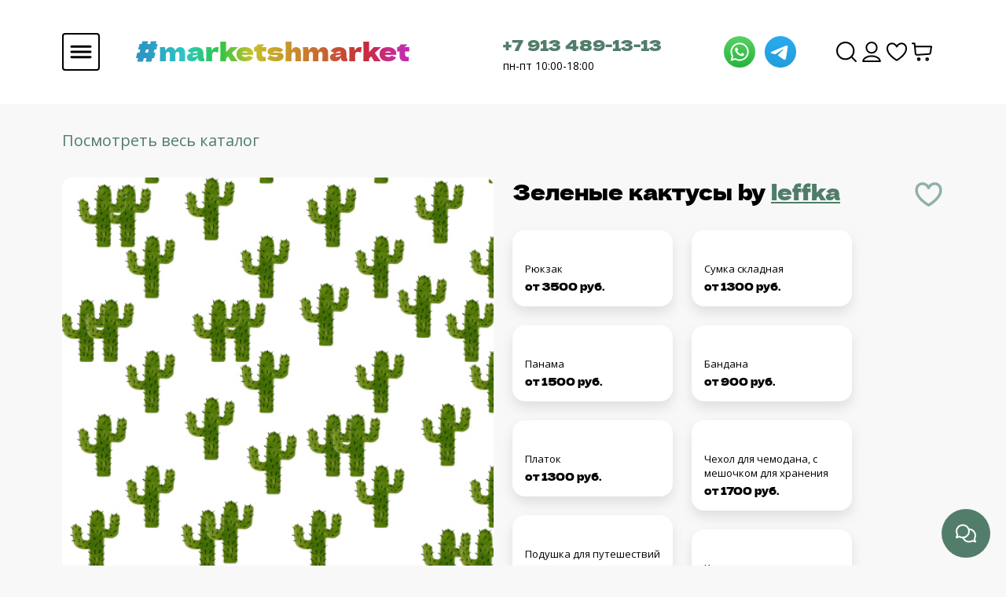

--- FILE ---
content_type: text/html; charset=utf-8
request_url: https://marketshmarket.com/product/zelenye-kaktusy
body_size: 33090
content:
<!DOCTYPE html>
<html>

<head><meta data-config="{&quot;product_id&quot;:182454638}" name="page-config" content="" /><meta data-config="{&quot;money_with_currency_format&quot;:{&quot;delimiter&quot;:&quot;&quot;,&quot;separator&quot;:&quot;.&quot;,&quot;format&quot;:&quot;%n %u&quot;,&quot;unit&quot;:&quot;руб&quot;,&quot;show_price_without_cents&quot;:0},&quot;currency_code&quot;:&quot;RUR&quot;,&quot;currency_iso_code&quot;:&quot;RUB&quot;,&quot;default_currency&quot;:{&quot;title&quot;:&quot;Российский рубль&quot;,&quot;code&quot;:&quot;RUR&quot;,&quot;rate&quot;:1.0,&quot;format_string&quot;:&quot;%n %u&quot;,&quot;unit&quot;:&quot;руб&quot;,&quot;price_separator&quot;:null,&quot;is_default&quot;:true,&quot;price_delimiter&quot;:null,&quot;show_price_with_delimiter&quot;:null,&quot;show_price_without_cents&quot;:null},&quot;facebook&quot;:{&quot;pixelActive&quot;:true,&quot;currency_code&quot;:&quot;RUB&quot;,&quot;use_variants&quot;:null},&quot;vk&quot;:{&quot;pixel_active&quot;:null,&quot;price_list_id&quot;:null},&quot;new_ya_metrika&quot;:true,&quot;ecommerce_data_container&quot;:&quot;dataLayer&quot;,&quot;common_js_version&quot;:&quot;v2&quot;,&quot;vue_ui_version&quot;:null,&quot;feedback_captcha_enabled&quot;:&quot;1&quot;,&quot;account_id&quot;:753667,&quot;hide_items_out_of_stock&quot;:false,&quot;forbid_order_over_existing&quot;:false,&quot;minimum_items_price&quot;:null,&quot;enable_comparison&quot;:true,&quot;locale&quot;:&quot;ru&quot;,&quot;client_group&quot;:null,&quot;consent_to_personal_data&quot;:{&quot;active&quot;:false,&quot;obligatory&quot;:true,&quot;description&quot;:&quot;Настоящим подтверждаю, что я ознакомлен и согласен с условиями \u003ca href=&#39;/page/oferta&#39; target=&#39;blank&#39;\u003eоферты и политики конфиденциальности\u003c/a\u003e.&quot;},&quot;recaptcha_key&quot;:&quot;6LfXhUEmAAAAAOGNQm5_a2Ach-HWlFKD3Sq7vfFj&quot;,&quot;recaptcha_key_v3&quot;:&quot;6LcZi0EmAAAAAPNov8uGBKSHCvBArp9oO15qAhXa&quot;,&quot;yandex_captcha_key&quot;:&quot;ysc1_ec1ApqrRlTZTXotpTnO8PmXe2ISPHxsd9MO3y0rye822b9d2&quot;,&quot;checkout_float_order_content_block&quot;:false,&quot;available_products_characteristics_ids&quot;:null,&quot;sber_id_app_id&quot;:&quot;5b5a3c11-72e5-4871-8649-4cdbab3ba9a4&quot;,&quot;theme_generation&quot;:2,&quot;quick_checkout_captcha_enabled&quot;:false,&quot;max_order_lines_count&quot;:500,&quot;sber_bnpl_min_amount&quot;:1000,&quot;sber_bnpl_max_amount&quot;:150000,&quot;counter_settings&quot;:{&quot;data_layer_name&quot;:&quot;dataLayer&quot;,&quot;new_counters_setup&quot;:false,&quot;add_to_cart_event&quot;:true,&quot;remove_from_cart_event&quot;:true,&quot;add_to_wishlist_event&quot;:true},&quot;site_setting&quot;:{&quot;show_cart_button&quot;:true,&quot;show_service_button&quot;:false,&quot;show_marketplace_button&quot;:false,&quot;show_quick_checkout_button&quot;:false},&quot;warehouses&quot;:[{&quot;id&quot;:4133577,&quot;title&quot;:&quot;Основной склад&quot;,&quot;array_index&quot;:0}],&quot;captcha_type&quot;:&quot;google&quot;,&quot;human_readable_urls&quot;:false}" name="shop-config" content="" /><meta name='js-evnvironment' content='production' /><meta name='default-locale' content='ru' /><meta name='insales-redefined-api-methods' content="[]" /><script type="text/javascript" src="https://static.insales-cdn.com/assets/common-js/common.v2.25.28.js"></script><script type="text/javascript" src="https://static.insales-cdn.com/assets/static-versioned/v3.72/static/libs/lodash/4.17.21/lodash.min.js"></script>
<!--InsalesCounter -->
<script type="text/javascript">
(function() {
  if (typeof window.__insalesCounterId !== 'undefined') {
    return;
  }

  try {
    Object.defineProperty(window, '__insalesCounterId', {
      value: 753667,
      writable: true,
      configurable: true
    });
  } catch (e) {
    console.error('InsalesCounter: Failed to define property, using fallback:', e);
    window.__insalesCounterId = 753667;
  }

  if (typeof window.__insalesCounterId === 'undefined') {
    console.error('InsalesCounter: Failed to set counter ID');
    return;
  }

  let script = document.createElement('script');
  script.async = true;
  script.src = '/javascripts/insales_counter.js?7';
  let firstScript = document.getElementsByTagName('script')[0];
  firstScript.parentNode.insertBefore(script, firstScript);
})();
</script>
<!-- /InsalesCounter -->
    <script type="text/javascript">
      (function() {
        (function(w,c){w[c]=w[c]||function(){(w[c].q=w[c].q||[]).push(arguments)};})(window,'convead');

function ready(fn) {
  if (document.readyState != 'loading'){
    fn();
  } else {
    document.addEventListener('DOMContentLoaded', fn);
  }
}

function ajaxRequest(url, success, fail, complete) {
  success = success || function() {};
  fail = fail || function() {};
  complete = complete || function() {};
  const xhr = new XMLHttpRequest()
  xhr.open('GET', url, true);
  xhr.setRequestHeader('Content-type', 'application/json; charset=utf-8');
  xhr.onreadystatechange = function() {
    if (xhr.readyState == 4) {
      if (xhr.status == 200) {
        var data;
        try {
          data = JSON.parse(xhr.responseText)
        } catch (e) {
          console.warn(e)
        }
        success(data);
        complete(xhr);
      } else {
        fail(xhr);
        complete(xhr);
      }
    }
  }
  xhr.send();
}

ready(function(){
  
  function set_current_cart_info() {
    ConveadCookies.set('convead_cart_info', JSON.stringify({
      count: window.convead_cart_info.items_count, 
      price: window.convead_cart_info.items_price
    }), {path: '/'}); 
  }

  function is_success_order_page() {
    var regex = new RegExp('^/orders/');
    return regex.exec(window.location.pathname) != null;
  }

  function update_cart_legacy(callback) {
    // Update cart
    var json = ConveadCookies.get('convead_cart_info')
    var current_cart_info = (json && JSON.parse(json)) || null;
    var insales_cart_items = [];
    
    ajaxRequest('/cart_items.json', function (cart) {
      if (!cart) return

      for (var order_line of cart.order_lines) {
        insales_cart_items.push({
          product_id: order_line.product_id,
          qnt: order_line.quantity,
          price: order_line.sale_price
        });
      };
      window.convead_cart_info = {
        items_count: cart.items_count,
        items_price: cart.items_price,
        items: insales_cart_items
      };
      if (current_cart_info == null) {
        set_current_cart_info(); 
      } else {
        if ((current_cart_info.count != window.convead_cart_info.items_count) || (current_cart_info.price != window.convead_cart_info.items_price)) {
          set_current_cart_info();
          if (!is_success_order_page()) {
            window.convead('event', 'update_cart', {items: window.convead_cart_info.items});
          }
        }
      }

    }, null, callback);
  }

  function update_cart_common() {
    // Cart update event is fired when subscription is initiated,
    // so just skip it for the first time.
    var skipFirst = true;
    var send_cart = function($data) {
      var items = [];
      for (var k in $data.order_lines) {
        var offer = $data.order_lines[k];
        items.push({
          product_id: offer.product_id,
          qnt: offer.quantity,
          price: offer.sale_price
        });
      }
      window.convead('event', 'update_cart', {items: items});
    }

    if (typeof window.EventBus === 'object') {
      EventBus.subscribe('update_items:insales:cart:light', function ( $data ) {
        if (skipFirst) {
          skipFirst = false;
        } else {
          send_cart($data);
        }
      });
    } else {
      Events('onCart_Update').subscribe(function( $data ) {
        if (skipFirst) {
          skipFirst = false;
        } else {
          send_cart($data);
        }
      });
    }
  }

  function send_view_product() {
    if (typeof(window.convead_product_info) == 'undefined') return;

    window.convead('event', 'view_product', window.convead_product_info);
  }

  function send_link() {
    window.convead('event', 'link', {}, window.ConveadSettings.visitor_info);
  }

  // Initialize Convead settings
  window.ConveadSettings = window.ConveadSettings || {};
  window.ConveadSettings.app_key = '3d19acbd5868f354a2032b79b36c9eb9';
  window.ConveadSettings.onload = function() {
    update_cart_common();
    send_view_product();
  }

  // Get current visitor info
  ajaxRequest(
    "/client_account/contacts.json",
    function(data, textStatus) {
      if (data && data.status == 'ok') {
        window.ConveadSettings.visitor_uid = data.client.id;
        if (typeof window.ConveadSettings.visitor_info == 'undefined') window.ConveadSettings.visitor_info = {};
        window.ConveadSettings.visitor_info.first_name = data.client.name;
        window.ConveadSettings.visitor_info.last_name = data.client.surname;
        window.ConveadSettings.visitor_info.email = data.client.email;
        window.ConveadSettings.visitor_info.phone = data.client.phone;
      }
    },
    null,
    function() {
      (function(d){var ts = (+new Date()/86400000|0)*86400;var s = d.createElement('script');s.type = 'text/javascript';s.async = true;s.charset = 'utf-8';s.src = 'https://tracker.convead.io/widgets/'+ts+'/widget-3d19acbd5868f354a2032b79b36c9eb9.js';var x = d.getElementsByTagName('script')[0];x.parentNode.insertBefore(s, x);})(document);
    }
  );

});

      })();
    </script>

    <script type="text/javascript">
      (function() {
        (function(w,c){w[c]=w[c]||function(){(w[c].q=w[c].q||[]).push(arguments)};})(window,'convead');

function ready(fn) {
  if (document.readyState != 'loading'){
    fn();
  } else {
    document.addEventListener('DOMContentLoaded', fn);
  }
}

function ajaxRequest(url, success, fail, complete) {
  success = success || function() {};
  fail = fail || function() {};
  complete = complete || function() {};
  const xhr = new XMLHttpRequest()
  xhr.open('GET', url, true);
  xhr.setRequestHeader('Content-type', 'application/json; charset=utf-8');
  xhr.onreadystatechange = function() {
    if (xhr.readyState == 4) {
      if (xhr.status == 200) {
        var data;
        try {
          data = JSON.parse(xhr.responseText)
        } catch (e) {
          console.warn(e)
        }
        success(data);
        complete(xhr);
      } else {
        fail(xhr);
        complete(xhr);
      }
    }
  }
  xhr.send();
}

ready(function(){
  
  function set_current_cart_info() {
    ConveadCookies.set('convead_cart_info', JSON.stringify({
      count: window.convead_cart_info.items_count, 
      price: window.convead_cart_info.items_price
    }), {path: '/'}); 
  }

  function is_success_order_page() {
    var regex = new RegExp('^/orders/');
    return regex.exec(window.location.pathname) != null;
  }

  function update_cart_legacy(callback) {
    // Update cart
    var json = ConveadCookies.get('convead_cart_info')
    var current_cart_info = (json && JSON.parse(json)) || null;
    var insales_cart_items = [];
    
    ajaxRequest('/cart_items.json', function (cart) {
      if (!cart) return

      for (var order_line of cart.order_lines) {
        insales_cart_items.push({
          product_id: order_line.product_id,
          qnt: order_line.quantity,
          price: order_line.sale_price
        });
      };
      window.convead_cart_info = {
        items_count: cart.items_count,
        items_price: cart.items_price,
        items: insales_cart_items
      };
      if (current_cart_info == null) {
        set_current_cart_info(); 
      } else {
        if ((current_cart_info.count != window.convead_cart_info.items_count) || (current_cart_info.price != window.convead_cart_info.items_price)) {
          set_current_cart_info();
          if (!is_success_order_page()) {
            window.convead('event', 'update_cart', {items: window.convead_cart_info.items});
          }
        }
      }

    }, null, callback);
  }

  function update_cart_common() {
    // Cart update event is fired when subscription is initiated,
    // so just skip it for the first time.
    var skipFirst = true;
    var send_cart = function($data) {
      var items = [];
      for (var k in $data.order_lines) {
        var offer = $data.order_lines[k];
        items.push({
          product_id: offer.product_id,
          qnt: offer.quantity,
          price: offer.sale_price
        });
      }
      window.convead('event', 'update_cart', {items: items});
    }

    if (typeof window.EventBus === 'object') {
      EventBus.subscribe('update_items:insales:cart:light', function ( $data ) {
        if (skipFirst) {
          skipFirst = false;
        } else {
          send_cart($data);
        }
      });
    } else {
      Events('onCart_Update').subscribe(function( $data ) {
        if (skipFirst) {
          skipFirst = false;
        } else {
          send_cart($data);
        }
      });
    }
  }

  function send_view_product() {
    if (typeof(window.convead_product_info) == 'undefined') return;

    window.convead('event', 'view_product', window.convead_product_info);
  }

  function send_link() {
    window.convead('event', 'link', {}, window.ConveadSettings.visitor_info);
  }

  // Initialize Convead settings
  window.ConveadSettings = window.ConveadSettings || {};
  window.ConveadSettings.app_key = 'abbd1bf87a1d0b2a4413c37dd291abeb';
  window.ConveadSettings.onload = function() {
    update_cart_common();
    send_view_product();
  }

  // Get current visitor info
  ajaxRequest(
    "/client_account/contacts.json",
    function(data, textStatus) {
      if (data && data.status == 'ok') {
        window.ConveadSettings.visitor_uid = data.client.id;
        if (typeof window.ConveadSettings.visitor_info == 'undefined') window.ConveadSettings.visitor_info = {};
        window.ConveadSettings.visitor_info.first_name = data.client.name;
        window.ConveadSettings.visitor_info.last_name = data.client.surname;
        window.ConveadSettings.visitor_info.email = data.client.email;
        window.ConveadSettings.visitor_info.phone = data.client.phone;
      }
    },
    null,
    function() {
      (function(d){var ts = (+new Date()/86400000|0)*86400;var s = d.createElement('script');s.type = 'text/javascript';s.async = true;s.charset = 'utf-8';s.src = 'https://tracker.convead.io/widgets/'+ts+'/widget-abbd1bf87a1d0b2a4413c37dd291abeb.js';var x = d.getElementsByTagName('script')[0];x.parentNode.insertBefore(s, x);})(document);
    }
  );

});

      })();
    </script>

    <script type="text/javascript">
      (function() {
        (function(w,c){w[c]=w[c]||function(){(w[c].q=w[c].q||[]).push(arguments)};})(window,'convead');

function ready(fn) {
  if (document.readyState != 'loading'){
    fn();
  } else {
    document.addEventListener('DOMContentLoaded', fn);
  }
}

function ajaxRequest(url, success, fail, complete) {
  success = success || function() {};
  fail = fail || function() {};
  complete = complete || function() {};
  const xhr = new XMLHttpRequest()
  xhr.open('GET', url, true);
  xhr.setRequestHeader('Content-type', 'application/json; charset=utf-8');
  xhr.onreadystatechange = function() {
    if (xhr.readyState == 4) {
      if (xhr.status == 200) {
        var data;
        try {
          data = JSON.parse(xhr.responseText)
        } catch (e) {
          console.warn(e)
        }
        success(data);
        complete(xhr);
      } else {
        fail(xhr);
        complete(xhr);
      }
    }
  }
  xhr.send();
}

ready(function(){
  
  function set_current_cart_info() {
    ConveadCookies.set('convead_cart_info', JSON.stringify({
      count: window.convead_cart_info.items_count, 
      price: window.convead_cart_info.items_price
    }), {path: '/'}); 
  }

  function is_success_order_page() {
    var regex = new RegExp('^/orders/');
    return regex.exec(window.location.pathname) != null;
  }

  function update_cart_legacy(callback) {
    // Update cart
    var json = ConveadCookies.get('convead_cart_info')
    var current_cart_info = (json && JSON.parse(json)) || null;
    var insales_cart_items = [];
    
    ajaxRequest('/cart_items.json', function (cart) {
      if (!cart) return

      for (var order_line of cart.order_lines) {
        insales_cart_items.push({
          product_id: order_line.product_id,
          qnt: order_line.quantity,
          price: order_line.sale_price
        });
      };
      window.convead_cart_info = {
        items_count: cart.items_count,
        items_price: cart.items_price,
        items: insales_cart_items
      };
      if (current_cart_info == null) {
        set_current_cart_info(); 
      } else {
        if ((current_cart_info.count != window.convead_cart_info.items_count) || (current_cart_info.price != window.convead_cart_info.items_price)) {
          set_current_cart_info();
          if (!is_success_order_page()) {
            window.convead('event', 'update_cart', {items: window.convead_cart_info.items});
          }
        }
      }

    }, null, callback);
  }

  function update_cart_common() {
    // Cart update event is fired when subscription is initiated,
    // so just skip it for the first time.
    var skipFirst = true;
    var send_cart = function($data) {
      var items = [];
      for (var k in $data.order_lines) {
        var offer = $data.order_lines[k];
        items.push({
          product_id: offer.product_id,
          qnt: offer.quantity,
          price: offer.sale_price
        });
      }
      window.convead('event', 'update_cart', {items: items});
    }

    if (typeof window.EventBus === 'object') {
      EventBus.subscribe('update_items:insales:cart:light', function ( $data ) {
        if (skipFirst) {
          skipFirst = false;
        } else {
          send_cart($data);
        }
      });
    } else {
      Events('onCart_Update').subscribe(function( $data ) {
        if (skipFirst) {
          skipFirst = false;
        } else {
          send_cart($data);
        }
      });
    }
  }

  function send_view_product() {
    if (typeof(window.convead_product_info) == 'undefined') return;

    window.convead('event', 'view_product', window.convead_product_info);
  }

  function send_link() {
    window.convead('event', 'link', {}, window.ConveadSettings.visitor_info);
  }

  // Initialize Convead settings
  window.ConveadSettings = window.ConveadSettings || {};
  window.ConveadSettings.app_key = 'abbd1bf87a1d0b2a4413c37dd291abeb';
  window.ConveadSettings.onload = function() {
    update_cart_common();
    send_view_product();
  }

  // Get current visitor info
  ajaxRequest(
    "/client_account/contacts.json",
    function(data, textStatus) {
      if (data && data.status == 'ok') {
        window.ConveadSettings.visitor_uid = data.client.id;
        if (typeof window.ConveadSettings.visitor_info == 'undefined') window.ConveadSettings.visitor_info = {};
        window.ConveadSettings.visitor_info.first_name = data.client.name;
        window.ConveadSettings.visitor_info.last_name = data.client.surname;
        window.ConveadSettings.visitor_info.email = data.client.email;
        window.ConveadSettings.visitor_info.phone = data.client.phone;
      }
    },
    null,
    function() {
      (function(d){var ts = (+new Date()/86400000|0)*86400;var s = d.createElement('script');s.type = 'text/javascript';s.async = true;s.charset = 'utf-8';s.src = 'https://tracker.convead.io/widgets/'+ts+'/widget-abbd1bf87a1d0b2a4413c37dd291abeb.js';var x = d.getElementsByTagName('script')[0];x.parentNode.insertBefore(s, x);})(document);
    }
  );

});

      })();
    </script>

  
<script src="https://static.insales-cdn.com/assets/1/959/5637055/1762926958/jquery.min.js"></script>

  
  



  <title>
    
        
  

  
	Ткани
  
 Зеленые кактусы - закажи на #MarketShmarket.com- авторские изделия и ткани от лучших иллюстраторов
    
  </title>






<!-- meta -->
<meta charset="UTF-8" />
<meta name="keywords" content='
  

  
	Ткани
  
 Зеленые кактусы - закажи на #MarketShmarket.com- авторские изделия и ткани от лучших иллюстраторов'/>
<meta name="yandex-verification" content="0270f580cb686514" />
<meta name="description" content='Печатаем на тканях, производим изделия домашнего текстиля, одежду, и аксессуары. 
Любой принт от 1 метра. Выбери в каталоге или закажи печать своего принта.

От 960 руб за метр.
'/>

<meta name="robots" content="index,follow" />
<meta http-equiv="X-UA-Compatible" content="IE=edge,chrome=1" />
<meta name="viewport" content="width=device-width, initial-scale=1.0" />
<meta name="SKYPE_TOOLBAR" content="SKYPE_TOOLBAR_PARSER_COMPATIBLE" />
<meta name="verify-admitad" content="43ee8af2e9" />
<link rel="shortcut icon" href="https://static.insales-cdn.com/assets/1/959/5637055/1762926958/favicon.png">


    <link rel="canonical" href="https://marketshmarket.com/product/zelenye-kaktusy" />
    <meta property="og:title" content="Зеленые кактусы" />
    <meta property="og:type" content="website" /> 
    <meta property="og:url" content="https://marketshmarket.com/product/zelenye-kaktusy" />
    
      <meta property="og:image" content="https://static.insales-cdn.com/images/products/1/3432/306679144/output_6dab139efe6bebea0f6e9ce3426db842_scale.jpg" />
    
  
<meta name="facebook-domain-verification" content="n1xoh5dbjuc0d4ujr7fdrlkjbw68oa" />

<!-- fixes -->
<!--[if IE]>
<script src="//html5shiv.googlecode.com/svn/trunk/html5.js"></script><![endif]-->
<!--[if lt IE 9]>
<script src="//css3-mediaqueries-js.googlecode.com/svn/trunk/css3-mediaqueries.js"></script>
<![endif]-->


  <link rel="stylesheet" href="https://use.fontawesome.com/releases/v5.8.1/css/all.css" integrity="sha384-50oBUHEmvpQ+1lW4y57PTFmhCaXp0ML5d60M1M7uH2+nqUivzIebhndOJK28anvf" crossorigin="anonymous" />
<link href="https://fonts.googleapis.com/css?family=Open+Sans:300,400,700" rel="stylesheet" /> 



<link rel="stylesheet" type="text/css" href="https://static.insales-cdn.com/assets/1/959/5637055/1762926958/theme.css" />
<link rel="stylesheet" type="text/css" href="https://static.insales-cdn.com/assets/1/959/5637055/1762926958/yatranslate.css" />


<meta name='product-id' content='182454638' />
</head>





<body  class="template-is-product not-index-page">
<!-- Yandex.Metrika counter -->
<script type="text/javascript" >
   (function(m,e,t,r,i,k,a){m[i]=m[i]||function(){(m[i].a=m[i].a||[]).push(arguments)};
   m[i].l=1*new Date();k=e.createElement(t),a=e.getElementsByTagName(t)[0],k.async=1,k.src=r,a.parentNode.insertBefore(k,a)})
   (window, document, "script", "https://mc.yandex.ru/metrika/tag.js", "ym");

   ym(56987656, "init", {
        webvisor:true,
        ecommerce:dataLayer,
        clickmap:true,
        trackLinks:true,
        accurateTrackBounce:true
   });
</script>
<script type="text/javascript">
  window.dataLayer = window.dataLayer || [];
  window.dataLayer.push({"ecommerce":{"currencyCode":"RUB","detail":{"products":[{"id":182454638,"name":"Зеленые кактусы","category":"Каталог/Новые ткани","price":960.0}]}}});
</script>
<noscript><div><img src="https://mc.yandex.ru/watch/56987656" style="position:absolute; left:-9999px;" alt="" /></div></noscript>
<!-- /Yandex.Metrika counter -->

<script type="text/javascript" >
   (function(m,e,t,r,i,k,a){m[i]=m[i]||function(){(m[i].a=m[i].a||[]).push(arguments)};
   m[i].l=1*new Date();
   for (var j = 0; j < document.scripts.length; j++) {if (document.scripts[j].src === r) { return; }}
   k=e.createElement(t),a=e.getElementsByTagName(t)[0],k.async=1,k.src=r,a.parentNode.insertBefore(k,a)})
   (window, document, "script", "https://mc.yandex.ru/metrika/tag.js", "ym");

   ym(99817449, "init", {
        clickmap:true,
        trackLinks:true,
        accurateTrackBounce:true,
        webvisor:true,
        ecommerce:"dataLayer"
   });
</script>
<noscript><div><img src="https://mc.yandex.ru/watch/99817449" style="position:absolute; left:-9999px;" alt="" /></div></noscript>
  <header class="header">
  <div class="container">
    <div class="header-wrapper row align-items-center justify-content-between m-0">
      <div class="col-6">
        <div class="row align-items-center">
          <div class="col-2 p-0">
            <a
              class="js-open-main-menu "
              custom-popup-link="mobile-menu"
              href="#">
              <img src="https://static.insales-cdn.com/assets/1/959/5637055/1762926958/hmbrgr.svg" alt="Бургер">
            </a>
          </div>
          <div class="col-10 header-title">
            <div class="title-wrapper__text">
              <a href="/" title="#MarketShmarket.com- авторские изделия и ткани от лучших иллюстраторов">
                <h1 class="header-title__text">
                  #marketshmarket
                </h1>
              </a>
            </div>
            <div class="title-wrapper__img">
              <a href="/" title="#MarketShmarket.com- авторские изделия и ткани от лучших иллюстраторов">
                <img src="https://static.insales-cdn.com/assets/1/959/5637055/1762926958/shmarket.svg" alt="На главную">
              </a>
            </div>
          </div>
        </div>
      </div>
      <div class="col-4 row header-contacts align-items-center justify-content-between p-0">
        <div class="col-9 contacts-number p-0">
          <a href="tel: +79134891313" class="contacts-phone">+7 913 489-13-13</a>
          <p class="contacts-work-day">пн-пт 10:00-18:00</p>
        </div>
        <div class="col-3 contacts-social p-0">
          <a href="https://wa.me/79134891313" style="margin-right: 8px;">
            <img src="https://static.insales-cdn.com/assets/1/959/5637055/1762926958/whatsapp.svg" alt="Whatsapp">
          </a>
          <a href="https://t.me/Market_Shmarket">
            <img src="https://static.insales-cdn.com/assets/1/959/5637055/1762926958/telegram.svg" alt="Telegram">
          </a>
        </div>
      </div>
      <nav class="header-menu col-2">
        <ul class="header-menu__list">
          
            <li class="list__item">
              <a
                class="search_widget-submit hover-opacity"
                href="#"
                onclick="setTimeout(function(){document.querySelector('.inpt-underline').focus();});"
                custom-popup-link="search-form">
                <img src="https://static.insales-cdn.com/assets/1/959/5637055/1762926958/Search.svg" alt="Поиск">
              </a>
            </li>
          
          
            
              <li class="list__item">
                <a class="login-link" href="/client_account/login">
                  <img src="https://static.insales-cdn.com/assets/1/959/5637055/1762926958/User.svg" alt="Пользователь">
                </a>
              </li>
            
          
          <li class="list__item">
            <a href="/page/favorites">
              <img src="https://static.insales-cdn.com/assets/1/959/5637055/1762926958/Heart.svg" alt="Избранное">
            </a>
          </li>
          
            <li class="list__item">
              <a
                href="#"
                class="js-basket hover-opacity"
                custom-popup-link="dynamic_basket">
                <img src="https://static.insales-cdn.com/assets/1/959/5637055/1762926958/ShoppingCart.svg" alt="Корзина">
              </a>
            </li>
          
        </ul>
      </nav>
    </div>
  </div>
</header>

<div style="z-index: 10000000000;" class="dropup position-fixed bottom-0 end-0">
  <button
    type="button"
    class="dropup-btn-bottom"
    data-bs-toggle="dropdown">
    <img
      class="drop-show"
      id="id1"
      src="https://static.insales-cdn.com/assets/1/959/5637055/1762926958/feedback.svg"
      alt="Обратная связь">
    <img
      class="drop-close"
      style="display: none;"
      src="https://static.insales-cdn.com/assets/1/959/5637055/1762926958/close.svg"
      alt="Скрыть">
  </button>
  <ul class="dropdown-menu drop-menu-feedback ">
    <li>
      <a
        class="dropdown-item"
        href="https://wa.me/79134891313"
        style="margin-right: 8px;">
        <img src="https://static.insales-cdn.com/assets/1/959/5637055/1762926958/whatsapp.svg" alt="Whatsapp">
      </a>
    </li>
    <li>
      <a class="dropdown-item" href="https://t.me/Market_Shmarket">
        <img src="https://static.insales-cdn.com/assets/1/959/5637055/1762926958/telegram.svg" alt="Telegram">
      </a>
    </li>
  </ul>
</div>

        
        <script>
          window.convead_product_info = {
            product_id: '182454638',
            product_name: 'Зеленые кактусы',
            product_url: 'https://marketshmarket.com/product/zelenye-kaktusy'
          };
        </script>
      

<input id="is-good" type="hidden" value="">
<input id="product-type" type="hidden" value="">

<div id="product-good" style="display: none">
     
<div class="container">
    <input id="goodId" type="hidden" value="">
    <input id="designPermalink" type="hidden" value="">
    <input type="hidden" id="is-float" value="">
    <div class="product-page__breadcrumbs">
        
            <span>
                    <a href="/collection/tkani">Посмотреть весь каталог</a>
            </span>
        

    </div>
    <div class="product-page">
        <div class="i2">
            <div class="product-page__image">
                
                    <div class="product-page__default-image">
                        <img src="https://static.insales-cdn.com/images/products/1/3432/306679144/output_6dab139efe6bebea0f6e9ce3426db842_scale.jpg"/>
                    </div>
                

                

                <a id="buy-good-link" href="?type=" class="design-page__buy-fabric">
                    Заказать изделие
                </a>
            </div>
            <div class="product-page__info">
                <div class="title-pc">
                    <h1 id="product-title" class="product-title mb-4">
                        <span id="product-title-original">Зеленые кактусы</span>
                        
                            by
                            
                                
                            
                                
                            
                                
                            
                                
                            
                                
                                    
                                        <span class="property-value">
                                        <a class="product-props__link" style="color: #507D69;"
                                           href="/collection/tkani?characteristics[]=81990876 ">leffka </a>
                                    </span>
                                    
                                
                            
                                
                            
                                
                            
                        
                        <div class="design-page__favorite">
                            <div data-loader-product="182454638" class="lds-ring">
                                <div></div>
                                <div></div>
                                <div></div>
                                <div></div>
                            </div>

                            <span data-izb-add="182454638" class="product-js-add js-izb-add">
                                <img src="https://static.insales-cdn.com/assets/1/959/5637055/1762926958/favorite-false.svg" alt="Добавить в избранное">
                            </span>

                            <span data-izb-delete="182454638" data-favorites-trigger="182454638"
                                  class="product-js-delete deleteizb js-izb-delete">
                            <img src="https://static.insales-cdn.com/assets/1/959/5637055/1762926958/favorite-true.svg" alt="Убрать из избранного">
                        </span>
                        </div>
                    </h1>
                </div>
                <div class="product-variants" >
                    <label
                            class="product-variants__select-label" for="variant-select">Размер / Тип ткани
                    </label>
                    <div class="select-wrapper">
                        <select id="variant-select" class="hide select" name="variant_id"
                                data-product-variants> 
                                
                                    <option value="430720445" data-title="армани шелк" data-price="1115.0"
                                            data-old-price="">
                                        Армани шелк
                                    </option>
                                
                            
                                
                                    <option value="312407008" data-title="атлас-стрейч" data-price="1125.0"
                                            data-old-price="">
                                        Атлас-стрейч
                                    </option>
                                
                            
                                
                                    <option value="329600490" data-title="батист (100% хлопок)" data-price="1170.0"
                                            data-old-price="">
                                        Батист (100% хлопок)
                                    </option>
                                
                            
                                
                                    <option value="312407014" data-title="бифлекс матовый 220-230гр" data-price="1380.0"
                                            data-old-price="">
                                        Бифлекс матовый 220-230гр
                                    </option>
                                
                            
                                
                                    <option value="373046014" data-title="бифлекс матовый 260гр" data-price="1410.0"
                                            data-old-price="">
                                        Бифлекс матовый 260гр
                                    </option>
                                
                            
                                
                                    <option value="350692589" data-title="блэкаут" data-price="1200.0"
                                            data-old-price="">
                                        Блэкаут
                                    </option>
                                
                            
                                
                                    <option value="312407028" data-title="вафельное полотно (хлопок)" data-price="1125.0"
                                            data-old-price="">
                                        Вафельное полотно (хлопок)
                                    </option>
                                
                            
                                
                                    <option value="312407009" data-title="габардин" data-price="960.0"
                                            data-old-price="">
                                        Габардин
                                    </option>
                                
                            
                                
                                    <option value="329600489" data-title="деним (джинса)" data-price="1170.0"
                                            data-old-price="">
                                        Деним (джинса)
                                    </option>
                                
                            
                                
                                    <option value="336892440" data-title="интерлок (100% хлопок)" data-price="1275.0"
                                            data-old-price="">
                                        Интерлок (100% хлопок)
                                    </option>
                                
                            
                                
                                    <option value="312407007" data-title="костюмно-плательная стрейч" data-price="1065.0"
                                            data-old-price="">
                                        Костюмно-плательная стрейч
                                    </option>
                                
                            
                                
                                    <option value="430720444" data-title="кулирка (хлопок с лайкрой)" data-price="1275.0"
                                            data-old-price="">
                                        Кулирка (хлопок с лайкрой)
                                    </option>
                                
                            
                                
                                    <option value="312407015" data-title="кулирка спорт (пэ с лайкрой)" data-price="1065.0"
                                            data-old-price="">
                                        Кулирка спорт (пэ с лайкрой)
                                    </option>
                                
                            
                                
                                    <option value="312407010" data-title="курточная" data-price="960.0"
                                            data-old-price="">
                                        Курточная
                                    </option>
                                
                            
                                
                                    <option value="312407026" data-title="лен умягчённый" data-price="1620.0"
                                            data-old-price="">
                                        Лен умягчённый
                                    </option>
                                
                            
                                
                                    <option value="503397128" data-title="мембрана на флисе" data-price="1590.0"
                                            data-old-price="">
                                        Мембрана на флисе
                                    </option>
                                
                            
                                
                                    <option value="312407011" data-title="мембранная" data-price="1065.0"
                                            data-old-price="">
                                        Мембранная
                                    </option>
                                
                            
                                
                                    <option value="336892441" data-title="муслин в клеточку" data-price="1035.0"
                                            data-old-price="">
                                        Муслин в клеточку
                                    </option>
                                
                            
                                
                                    <option value="447369986" data-title="муслин жатый" data-price="1065.0"
                                            data-old-price="">
                                        Муслин жатый
                                    </option>
                                
                            
                                
                                    <option value="350692587" data-title="оксфорд 600D" data-price="1065.0"
                                            data-old-price="">
                                        Оксфорд 600d
                                    </option>
                                
                            
                                
                            
                                
                                    <option value="312407003" data-title="плательно-блузочная стрейч" data-price="960.0"
                                            data-old-price="">
                                        Плательно-блузочная стрейч
                                    </option>
                                
                            
                                
                                    <option value="312407013" data-title="плюш минки" data-price="1275.0"
                                            data-old-price="">
                                        Плюш минки
                                    </option>
                                
                            
                                
                                    <option value="312407023" data-title="сатин (хлопок, 160см)" data-price="1170.0"
                                            data-old-price="">
                                        Сатин (хлопок, 160см)
                                    </option>
                                
                            
                                
                                    <option value="373046016" data-title="сетка стрейч" data-price="1155.0"
                                            data-old-price="">
                                        Сетка стрейч
                                    </option>
                                
                            
                                
                                    <option value="312407020" data-title="супер-хлопок" data-price="1065.0"
                                            data-old-price="">
                                        Супер-хлопок
                                    </option>
                                
                            
                                
                                    <option value="312407030" data-title="флис антипиллинг" data-price="1030.0"
                                            data-old-price="">
                                        Флис антипиллинг
                                    </option>
                                
                            
                                
                                    <option value="312407024" data-title="футер 2-нитка петля (хлопок с лайкрой)" data-price="1495.0"
                                            data-old-price="">
                                        Футер 2-нитка петля (хлопок с лайкрой)
                                    </option>
                                
                            
                                
                                    <option value="312407022" data-title="хлопколён" data-price="1275.0"
                                            data-old-price="">
                                        Хлопколён
                                    </option>
                                
                            
                                
                                    <option value="373046021" data-title="шифон" data-price="995.0"
                                            data-old-price="">
                                        Шифон
                                    </option>
                                
                            
                        </select>
                        <div class="select-arrow">
                            <svg width="8" height="5" viewBox="0 0 8 5" fill="none"
                                 xmlns="http://www.w3.org/2000/svg">
                                <path d="M7 1L4 4L1 1" stroke="#14181F" stroke-width="2" stroke-linecap="round"
                                      stroke-linejoin="round"/>
                            </svg>
                        </div>
                    </div>
                </div>
                
                
                
                
                
                
                
                
                
                
                
                
                
                
                
                
                
                
                
                
                
                
                
                
                
                
                <div class="product-page__prices">
                    
                        <div id="price" class="product-page__price"> 1115 руб.</div> 
                    
                    <div id="old-price"
                         class="product-page__old-price"> </div>
                </div>
                <div class="product-page__quantity">
                    <div class="product-page__quantity-label">Количество
                        <span id="piece-unit" style="display: none">штук</span>
                        <span id="meter-unit" style="display: none">метров погонных</span>
                    </div>
                    <div class="product-page__quantity-input-group">
                        <button data-action="decrement" class="button">
                            <svg width="24" height="24" viewBox="0 0 24 24" fill="none"
                                 xmlns="http://www.w3.org/2000/svg">
                                <path d="M18 12H6" stroke="#14181F" stroke-width="2" stroke-linecap="round"
                                      stroke-linejoin="round"/>
                            </svg>
                        </button>
                        <input
                                type="number"
                                name="custom-input-number"
                                id="quantity-input-float"
                                min="1"
                                value="1"
                                step="0.1"
                                style="display: none"
                        />
                        <input
                                type="number"
                                name="custom-input-number"
                                id="quantity-input-integer"
                                min="1"
                                value="1"
                                step="1"
                                style="display: none"
                        />
                        <button data-action="increment" class="button">
                            <svg width="24" height="24" viewBox="0 0 24 24" fill="none"
                                 xmlns="http://www.w3.org/2000/svg">
                                <path d="M18 12H6" stroke="#14181F" stroke-width="2" stroke-linecap="round"
                                      stroke-linejoin="round"/>
                                <path d="M12 6V18" stroke="#14181F" stroke-width="2" stroke-linecap="round"
                                      stroke-linejoin="round"/>
                            </svg>
                        </button>
                    </div>
                </div>
                <div class="product-page__actions">
                    <div class="product-page__actions-group">
                        <button data-attr="182454638" id="add-to-cart-button" type="submit"
                                class="product-page__add-to-cart"></button>
                    </div>
                    
                        <div id="resize-print-button" class="product-page__action p-0">
                            <div class="mb-3 product__print w-100">
                                
                                    <a id="resize-button"
                                       href="https://marketshmarket.ru/resize?for=182454638&url=https://static.insales-cdn.com/images/products/1/3432/306679144/output_6dab139efe6bebea0f6e9ce3426db842_scale.jpg"
                                       target="_blank">Увеличить или уменьшить принт</a>
                                
                            </div>
                        </div>
                    
                </div>
                

                
                    <div class="product-props">
                        
                            <div class="property">
                                <label class="property-title">
                                    <span>Категория</span>
                                </label>
                                
                                    <div class="property-value">
                                        <a class="product-props__link"
                                           href="/collection/tkani?characteristics[]=74755434&">Детские
                                        </a>
                                    </div>
                                
                                    <div class="property-value">
                                        <a class="product-props__link"
                                           href="/collection/tkani?characteristics[]=74755527&">Интерьерные
                                        </a>
                                    </div>
                                
                                    <div class="property-value">
                                        <a class="product-props__link"
                                           href="/collection/tkani?characteristics[]=75244252&">Универсальные
                                        </a>
                                    </div>
                                
                            </div>
                        
                            <div class="property">
                                <label class="property-title">
                                    <span>Тема</span>
                                </label>
                                
                                    <div class="property-value">
                                        <a class="product-props__link"
                                           href="/collection/tkani?characteristics[]=74808396&">Акварельные
                                        </a>
                                    </div>
                                
                                    <div class="property-value">
                                        <a class="product-props__link"
                                           href="/collection/tkani?characteristics[]=75006922&">Весна/Лето
                                        </a>
                                    </div>
                                
                                    <div class="property-value">
                                        <a class="product-props__link"
                                           href="/collection/tkani?characteristics[]=74755497&">Цветочные
                                        </a>
                                    </div>
                                
                            </div>
                        
                            <div class="property">
                                <label class="property-title">
                                    <span>Главный цвет</span>
                                </label>
                                
                                    <div class="property-value">
                                        <a class="product-props__link"
                                           href="/collection/tkani?characteristics[]=74798281&">Зеленый
                                        </a>
                                    </div>
                                
                            </div>
                        
                            <div class="property">
                                <label class="property-title">
                                    <span>Дополнительный цвет</span>
                                </label>
                                
                                    <div class="property-value">
                                        <a class="product-props__link"
                                           href="/collection/tkani?characteristics[]=75003397&">Белый
                                        </a>
                                    </div>
                                
                            </div>
                        
                            <div class="property">
                                <label class="property-title">
                                    <span>Магазин</span>
                                </label>
                                
                                    <div class="property-value">
                                        <a class="product-props__link"
                                           href="/collection/tkani?characteristics[]=81990876&">leffka
                                        </a>
                                    </div>
                                
                            </div>
                        
                            <div class="property">
                                <label class="property-title">
                                    <span>Тэги</span>
                                </label>
                                
                                    <div class="property-value">
                                        <a class="product-props__link"
                                           href="/collection/tkani?characteristics[]=75006910&">цветы
                                        </a>
                                    </div>
                                
                                    <div class="property-value">
                                        <a class="product-props__link"
                                           href="/collection/tkani?characteristics[]=81147882&">зеленый
                                        </a>
                                    </div>
                                
                                    <div class="property-value">
                                        <a class="product-props__link"
                                           href="/collection/tkani?characteristics[]=81228053&">акварель
                                        </a>
                                    </div>
                                
                                    <div class="property-value">
                                        <a class="product-props__link"
                                           href="/collection/tkani?characteristics[]=81293142&">растение
                                        </a>
                                    </div>
                                
                                    <div class="property-value">
                                        <a class="product-props__link"
                                           href="/collection/tkani?characteristics[]=82148007&">кактус
                                        </a>
                                    </div>
                                
                                    <div class="property-value">
                                        <a class="product-props__link"
                                           href="/collection/tkani?characteristics[]=82849053&">пустыня
                                        </a>
                                    </div>
                                
                                    <div class="property-value">
                                        <a class="product-props__link"
                                           href="/collection/tkani?characteristics[]=82849054&">прерия
                                        </a>
                                    </div>
                                
                            </div>
                        
                            <div class="property">
                                <label class="property-title">
                                    <span>Коллекция</span>
                                </label>
                                
                                    <div class="property-value">
                                        <a class="product-props__link"
                                           href="/collection/tkani?characteristics[]=81990875&">Цветут цветы by leffka
                                        </a>
                                    </div>
                                
                            </div>
                        
                    </div>
                
            </div>
        </div>
    </div>
</div>

<script src="https://static.insales-cdn.com/assets/1/959/5637055/1762926958/addToCart.js"></script>
<script>
    $(window).load(async function () {
        if (window.location.href.includes('dpi')) {
            $('#resize-print-button').hide();
        }

        const links = document.querySelectorAll('.product-props__link');
        const isGood = $('#is-good').val();
        const productType = $('#product-type').val();
        const resizeButton = $('#resize-button');
        let additionalParams = '';

        const urlParams = new URLSearchParams(window.location.search);

        if (isGood) {
            $('.design-page__favorite').remove();
            additionalParams = `&good_type=${productType}&force=true`;
            const goodId = $('#goodId').val();

            resizeButton.attr('href', `${resizeButton.attr('href')}&good_id=${goodId}`)

            links.forEach((link) => {
                link.setAttribute('href', `${link.getAttribute('href')}&good_id=${goodId}`);
            })
        } else {
            resizeButton.attr('href', `${resizeButton.attr('href')}&type=${urlParams.get('type')}`)
            links.forEach((link) => {
                link.setAttribute('href', `${link.getAttribute('href')}&type=${urlParams.get('type')}`);
            })
        }

        const defaultVariant = urlParams.get('variant');

        if (defaultVariant) {
            const valueOfVariant = $(`[data-title="${defaultVariant}"]`).val();

            $("#variant-select").val(valueOfVariant);
        }

        setVariantParamToResizeLink();

        $('#variant-select').change(function () {
            setVariantParamToResizeLink();
        })

        let quantityInput;
        let step;

        const quantityInputFloat = $('#quantity-input-float');
        const quantityInputInteger = $('#quantity-input-integer');

        if (quantityInputFloat.css('display') !== 'none') {
            quantityInput = quantityInputFloat;
            step = 0.1;
        } else {
            quantityInput = quantityInputInteger;
            step = 1;
        }

        const designPermalink = document.getElementById('designPermalink').value;
        if (designPermalink) {
            const productTitleOriginal = document.getElementById('product-title-original');

            const linkText = productTitleOriginal.innerText?.split('с принтом ')[1];
            productTitleOriginal.innerText = productTitleOriginal.innerText?.split('с принтом ')[0] + 'с принтом ';

            const link = document.createElement('a');
            const span = document.createElement('span');
            link.href = designPermalink;
            link.textContent = linkText;

            span.appendChild(link);
            $(span).insertAfter(productTitleOriginal);
        }

        function setVariantParamToResizeLink() {
            const currentHref = resizeButton.attr('href');
            const variantValue = $('#variant-select').find('option:selected').attr('data-title');
            let newHref;

            if(!variantValue) {
                return;
            }

            if (currentHref?.includes('variant=')) {
                const urlObj = new URL(currentHref);
                const params = new URLSearchParams(urlObj.search);

                params.set('variant', variantValue);

                urlObj.search = params.toString();

                newHref = urlObj.toString();
            } else {
                const separator = currentHref?.includes('?') ? '&' : '?';
                newHref = `${currentHref}${separator}variant=${variantValue}`;
            }

            resizeButton.attr('href', newHref);
        }

        function updatePrice() {
            const selectedVariant = $('#variant-select').find('option:selected');

            const quantity = parseFloat(quantityInput.val());

            if (!quantity) {
                return;
            }

            let price = parseFloat(selectedVariant.attr('data-price'));

            if (selectedVariant.attr('data-old-price')) {
                let oldPrice = parseFloat(selectedVariant.attr('data-old-price'));

                const totalOldPrice = oldPrice * quantity;
                $('#old-price').text(`${totalOldPrice.toFixed(0)} руб.`);
            }

            const totalPrice = price * quantity;
            $('#price').text(`${totalPrice.toFixed(0)} руб.`);
        }

        $('#variant-select').change(function () {
            updatePrice();
        });

        quantityInput.on('input', function (event) {
            handleInput(event);
            updatePrice();
        });

        quantityInput.on('keypress', function (event) {
            handleKeypress(event);
        });

        quantityInput.on('paste', function (event) {
            handlePaste(event);
        });

        const incrementButton = document.querySelectorAll(`[data-action='increment']`);

        const decrementButton = document.querySelectorAll(`[data-action='decrement']`);

        decrementButton.forEach((button) => {
            function decrement(e) {
                const button = e.target.parentNode.parentElement.querySelector(
                    '[data-action="decrement"]',
                );

                let target = button.nextElementSibling;

                while (target && getComputedStyle(target).display === 'none') {
                    target = target.nextElementSibling;
                }

                const isFloat = step === 0.1;

                let value;

                if (isFloat) {
                    value = parseFloat(target.value);
                } else {
                    value = parseInt(target.value);
                }

                value = value - step;

                if (isFloat) {
                    value = value.toFixed(1);
                }

                target.value = value;
                if (target.value < 1) {
                    target.value = '1';
                }
                updatePrice();
            }

            button.addEventListener("click", decrement);
        });

        incrementButton.forEach((button) => {
            function increment(e) {
                const button = e.target.parentNode.parentElement.querySelector(
                    '[data-action="decrement"]',
                );

                const isFloat = step === 0.1;

                let target = button.nextElementSibling;

                while (target && getComputedStyle(target).display === 'none') {
                    target = target.nextElementSibling;
                }

                let value;

                if (isFloat) {
                    value = parseFloat(target.value);
                } else {
                    value = parseInt(target.value);
                }

                value = value + step;

                if (isFloat) {
                    value = value.toFixed(1);
                }

                target.value = value;

                if (target.value > 10000) {
                    target.value = '10000';
                }

                updatePrice();
            }

            button.addEventListener("click", increment);
        });

        function handleKeypress(event) {
            const allowedKeys = [
                '1', '2', '3', '4', '5', '6', '7', '8', '9', '0', 'Enter',
            ];

            if (!allowedKeys.includes(event.key)) {
                event.preventDefault();
            }
        }

        function handleInput(event) {
            const input = event.target;

            if (!input.value) {
                return
            }

            if (input.value < 1) {
                input.value = 1;
            }

            if (input.value > 10000) {
                input.value = 10000;
            }
        }

        function handlePaste(event) {
            event.preventDefault();
        }
    });
</script>

<style>
    .product-title a {
        color: #507D69;
    }

    .design-page__buy-fabric {
        margin-top: 24px;
        padding: 20px;
        background-color: #527D6A;
        border-radius: 20px;
        font-family: "Dela Gothic One";
        font-size: 24px;
        line-height: 35px;
        color: #ffffff;
        text-decoration: none;
        text-align: center;
        display: none;
    }

    .design-page__buy-fabric:hover {
        color: #ffffff;
    }

    @media (max-width: 474px) {
        .design-page__buy-fabric {
            font-size: 22px;
        }
    }

    .product-page .lds-ring {
        display: none;
        position: relative;
        width: 48px;
        height: 48px;
        margin-left: 22px;
    }

    .product-page__breadcrumbs {
        font-size: 20px;
        font-family: Open Sans;
        margin-top: 32px;
        margin-bottom: 32px;
    }

    .product-page__breadcrumbs a {
        color: #507D69;
        text-underline: none;
        text-decoration: none;
    }

    .lds-ring div {
        box-sizing: border-box;
        display: block;
        position: absolute;
        width: 30px;
        height: 30px;
        margin: 2px;
        border: 2px solid #000;
        border-radius: 50%;
        animation: lds-ring 1.2s cubic-bezier(0.5, 0, 0.5, 1) infinite;
        border-color: #000 transparent transparent transparent;
    }

    .lds-ring div:nth-child(1) {
        animation-delay: -0.45s;
    }

    .lds-ring div:nth-child(2) {
        animation-delay: -0.3s;
    }

    .lds-ring div:nth-child(3) {
        animation-delay: -0.15s;
    }

    @keyframes lds-ring {
        0% {
            transform: rotate(0deg);
        }
        100% {
            transform: rotate(360deg);
        }
    }

    .product-page .gallery-top {
        height: 100%;
        width: 660px;
        padding-right: 0 !important;
    }

    .product-page .swiper-wrapper {
        width: 100%;
        height: 100% !important;
    }

    .product-page .swiper-container {
        width: 100%;
        height: 100%;
    }

    .product-page .gallery-slide {
        width: 100%;
        height: 100%;
    }

    .product-page .gallery-slide figure img {
        object-fit: cover;
        max-height: none !important;
        max-width: none !important;
    }

    .product-page .gallery-slide figure {
        object-fit: cover;
        max-height: none !important;
        max-width: none !important;
        width: 660px;
    }

    .product-page .product-page__goods-title {
        font-family: 'Dela Gothic One';
        font-style: normal;
        font-weight: 400;
        font-size: 24px;
        line-height: 35px;
        color: #000000;
        margin-bottom: 24px;
    }

    .product-page .product-page__goods {
        display: flex;
        flex-wrap: wrap;
    }

    .product-page .product-good__info {
        padding: 16px;
    }

    .product-page .product-good__title {
        font-family: 'Open Sans';
        font-style: normal;
        font-weight: 400;
        font-size: 13px;
        line-height: 18px;
    }

    .product-page .product-good__price {
        font-family: 'Dela Gothic One';
        font-style: normal;
        font-weight: 400;
        font-size: 13px;
        line-height: 19px;
        margin-top: 4px;
    }

    .product-page .product-good__image-wrapper {
        width: 164px;
        height: 160px;
    }

    .product-page .product-good__image {
        border-top-left-radius: 16px;
        border-top-right-radius: 16px;
        object-fit: cover;
        width: 100%;
        height: 100%;
    }

    .product-page .product-good {
        cursor: pointer;
        width: 163px;
        margin-right: 24px;
        margin-bottom: 24px;
        background: #ffffff;
        background: #FFFFFF;
        box-shadow: 0px 8px 16px rgba(0, 0, 0, 0.1);
        border-radius: 16px;
    }

    .product-page .product-good:nth-of-type(4n) {
        margin-right: 0;
    }

    .product-page__action {
        margin-top: 24px;
    }

    .product-page__action .product__print {
        display: flex;
        align-items: center;
    }

    .product-page__actions {
        margin-top: 24px;
    }

    .product-page__actions-group {
        display: flex;
        align-items: center;
    }

    .product-page__add-to-cart {
        display: flex;
        flex-direction: row;
        justify-content: center;
        align-items: center;
        padding: 16px;
        gap: 8px;
        max-height: 76px;
        background: #527D6A;
        width: -webkit-fill-available;
        outline: none;
        border: none;
        border-radius: 24px;
        font-family: 'Dela Gothic One';
        font-style: normal;
        font-weight: 400;
        font-size: 24px;
        line-height: 44px;
        color: #FFFFFF;
    }

    .product-page__add-to-cart:before {
        content: 'Добавить в корзину'
    }

    label {
        display: block;
        font-size: 1.6rem;
        font-weight: 600;
        color: #191919;
        margin-bottom: 2rem;
        user-select: none;
    }

    .custom-number-input {
        width: 30rem;
        padding: 2rem;
        border-radius: 1rem;
        box-shadow: 0 0 1rem rgba(0, 0, 0, 0.1);
        background-color: #fff;
    }

    .counter-input-group {
        width: 100%;
        height: 4rem;
        display: flex;
        justify-content: center;
        align-items: center;
        position: relative;
    }

    .button {
        width: 5rem;
        height: 4rem;
        display: inline-block;
        padding: 0.5rem;
        background-color: #f9f9f9;
        border-radius: 0.25rem;
        border: none;
        outline: none;
        display: flex;
        justify-content: center;
        align-items: center;
        cursor: pointer;
        transition: 0.5s;
    }

    .button svg {
        width: 2rem;
        height: 2rem;
        pointer-events: none;
    }

    #quantity-input-float, #quantity-input-integer {
        text-align: center;
        border: none;
        outline: none;
        font-family: 'Open Sans';
        font-style: normal;
        font-weight: 400;
        font-size: 18px;
        line-height: 24px;
    }

    input[type="number"]::-webkit-inner-spin-button, input[type="number"]::-webkit-outer-spin-button {
        -webkit-appearance: none;
        appearance: none;
    }

    input[type="number"]::-moz-inner-spin-button, input[type="number"]::-moz-outer-spin-button {
        -moz-appearance: none;
        appearance: none;
    }

    input[type="number"]::-ms-inner-spin-button, input[type="number"]::-ms-outer-spin-button {
        -ms-appearance: none;
        appearance: none;
    }

    .product-page__quantity-input-group input {
        width: 190px;
        height: 56px;
        display: flex;
        justify-content: center;
        align-items: center;
        border-radius: 16px;
        margin-left: 8px;
        margin-right: 8px;
        background: #FFFFFF;
    }

    .product-page__quantity-input-group button {
        width: 56px;
        height: 56px;
        background: #FFFFFF;
        border-radius: 16px;
    }

    .product-page__quantity {
        margin-top: 24px;
    }

    .product-page__quantity-input-group {
        display: flex;
        margin-top: 8px;
    }

    .product-page__quantity-plus {
        width: 56px;
        height: 56px;
        background: #FFFFFF;
        border-radius: 16px;
    }

    .product-page__quantity-minus {
        width: 56px;
        height: 56px;
        background: #FFFFFF;
        border-radius: 16px;
    }

    .product-page__quantity-input input {
        width: fit-content;
        border: none;
        background: transparent;
    }

    .product-page__quantity-input input:focus, .product-page__quantity-input input:hover {
        outline: none;
    }

    .product-page__prices {
        display: flex;
        align-items: end;
        flex-wrap: wrap;
    }

    .product-page__old-price {
        font-family: 'Open Sans';
        font-style: normal;
        font-weight: 400;
        font-size: 40px;
        line-height: 54px;
        text-decoration-line: line-through;
        color: #888888;
    }

    .product-page__price {
        font-family: 'Dela Gothic One';
        font-style: normal;
        font-weight: 400;
        font-size: 40px;
        line-height: 58px;
        color: #000000;
        margin-right: 24px;
    }

    .product-page__price_red {
        font-family: 'Dela Gothic One';
        font-style: normal;
        font-weight: 400;
        font-size: 40px;
        line-height: 58px;
        color: #DA4949;
        margin-right: 24px;
    }

    .product-page__content {
        display: flex;
    }

    .product-page__content-left {
        margin-right: 24px;
        min-width: 774px;
    }

    .product-page__about {
        display: flex;
        flex-direction: column;
        align-items: flex-start;
        padding: 24px;
        background: #FFFFFF;
        border-radius: 16px;
        margin-top: 24px;
        margin-right: 0 !important;
    }

    .product-page__about-title {
        font-family: 'Dela Gothic One';
        font-style: normal;
        font-weight: 400;
        font-size: 24px;
        line-height: 35px;
    }

    .product-page__about-content {
        font-family: 'Open Sans';
        font-style: normal;
        font-weight: 400;
        font-size: 16px;
        line-height: 22px;
        color: #000000;
        margin-top: 24px;
    }

    .product-page {
        margin-top: 0;
    }

    .product-page__main-content {
        display: flex;
    }

    .product-page__image {
        margin-right: 24px;
        flex-direction: column;
    }

    .product-page .product-info {
        padding: 0 !important;
    }

    .product-page__default-image {
        width: 100%;
        max-width: 660px;
        position: relative;
    }

    .product-page__default-image img {
        width: 100%;
        max-width: 100%;
    }

    .product-page select {
        min-height: 58px;
        width: 318px;
        border-radius: 16px;
        border: none;
        background-color: #ffffff;
        padding: 16px 48px 16px 16px;
        font-family: 'Open Sans';
        font-style: normal;
        font-weight: 400;
        font-size: 16px;
        line-height: 24px;
        color: #000000;
        overflow-wrap: break-word;
        white-space: nowrap;
        text-overflow: ellipsis;
        appearance: none;
        -webkit-appearance: none;
        -moz-appearance: none;
        cursor: pointer;
    }

    .product-page .product__print a {
        width: 100%;
        font-size: 20px;
    }

    .product-page .select-wrapper {
        position: relative;
        display: inline-block;
        width: fit-content;
    }

    .product-page .select-arrow {
        position: absolute;
        top: 29px;
        right: 25px;
        width: 6px;
        pointer-events: none;
        transform: translateY(-50%);
    }

    .product-page .select-info {
        position: absolute;
        right: 0;
        top: -29px;
        font-family: 'Open Sans';
        font-style: normal;
        font-weight: 400;
        font-size: 14px;
        line-height: 24px;
        text-decoration: none;
        cursor: pointer;
        color: #507D69;
    }

    .product-page .product-info .product-variants svg {
        width: 6px;
        height: 6px;
        margin: 0;
        top: 0;
        position: initial;
    }

    .product-page .product-variants {
        display: flex;
        flex-direction: column;
        margin-bottom: 24px;
    }

    .product-page option {
        display: block;
    }

    .product-page select:focus, .product-page select:hover {
        outline: none;
    }

    .product-page .product-variants__select-label {
        font-family: 'Open Sans';
        font-style: normal;
        font-weight: 400;
        font-size: 16px;
        line-height: 24px;
        margin-bottom: 6px;
    }

    .product-page {
        display: grid;
        grid-auto-columns: 1fr;
        grid-auto-rows: 1fr;
        gap: 24px 24px;
    }

    .i2 {
        display: grid;
        grid-auto-columns: 1fr;
        grid-auto-rows: 1fr;
        grid-template-columns: 1fr 1fr;
        grid-template-rows: auto;
        gap: 24px 24px;
        grid-template-areas:
    "product-page__image product-page__info"
    "product-page__about product-page__info";
    }

    .product-page__image {
        width: 100%;
        grid-area: product-page__image;
    }

    .product-page__info {
        grid-area: product-page__info;
    }

    .product-page .product-title {
        font-size: 32px;
        line-height: 40px;
    }

    .product-page__action .product__print {
        display: flex;
        justify-content: center;
        max-width: none;
        font-size: 17px;
    }

    .product-page__action a {
        padding-left: 32px;
        padding-right: 32px;
    }

    .product-page__add-to-cart {
        padding-left: 32px;
        padding-right: 32px;
    }

    .product-page__about {
        grid-area: product-page__about;
        max-width: 774px;
        margin-right: 24px;
        background-color: #fff;
        border-radius: 16px;
        padding: 24px;
    }

    .product-page__properties {
        grid-area: product-page__properties;
    }

    .product-page__about {
        height: fit-content;
    }

    @media (max-width: 1399px) {
        .product-page .product__print a {
            font-size: 16px;
        }

        .product-page .product-good:nth-of-type(3n) {
            margin-right: 0;
        }

        .product-page .product-good:nth-of-type(3n) {
            margin-right: 24px;
        }

        .product-page__add-to-cart {
            font-size: 18px;
            width: 100%;
        }
    }

    @media (max-width: 1320px) {
        .product-page .product__print a {
            font-size: 14px;
        }
    }

    @media (max-width: 1199.98px) {
        .product-page .gallery-top {
            height: auto;
            width: 100%;
            padding-right: 0 !important;
        }

        .product-page__image {
            margin-right: 0;
        }

        .product-page__about {
            max-width: none;
            width: 100%;
        }

        .product-page .gallery-thumbs-wrap {
            display: block;
        }

        .product-page__main-content {
            flex-direction: column;
        }

        .product-page__image {
            max-width: 660px;
        }

        .product-page {
            display: grid;
            grid-auto-columns: 1fr;
            grid-auto-rows: 1fr;
            gap: 24px 24px;
            grid-auto-flow: row;
        }

        .i2 {
            display: flex;
            flex-direction: column;
            align-items: center;
        }

        .product-page__info {
            width: 100%;
        }

        .product-page__info .title-pc {
            width: 100%;
        }

        .product-page__info .product-title {
            max-width: none;
        }

        .product-page .product__print a {
            font-size: 24px;
        }

        .product-page .product-page__add-to-cart {
            font-size: 24px;
        }
    }

    @media (max-width: 992px) {
        .product-page__image {
            max-width: 660px;
        }

        .product-page .lds-ring {
            width: 42px;
            height: 42px;
        }

        .lds-ring div {
            width: 30px;
            height: 30px;
        }
    }

    @media (max-width: 768px) {
        .product-page .gallery-thumbs-wrap {
            display: none;
        }

        .product-page .swiper-slide {
            width: 100%;
        }

        .product-page .gallery-top {
            width: 100%;
        }

        .product-page .product-page__image {
            margin: 0;
        }

        .product-page .product__print a {
            font-size: 18px;
        }

        .product-page .product-page__add-to-cart {
            font-size: 24px;
        }
    }

    @media (max-width: 575px) {
        .product-page__prices {
            display: flex;
            flex-direction: column;
            align-items: start;
        }

        .product-page select {
            max-width: none;
        }

        .product-page .select-wrapper {
            width: 100%;
        }

        .product-page .product-good:nth-of-type(4n) {
            margin-right: 0;
        }

        .product-page .product-good__image-wrapper {
            height: 250px;
        }

        .product-page .product-title {
            font-family: 'Dela Gothic One';
            font-style: normal;
            font-weight: 400;
            font-size: 20px;
            line-height: 29px;
        }

        .product-page__about {
            margin-right: 0;
        }

        .product-good__image-wrapper {
            width: 100% !important;
        }

        .product-page .product-good {
            width: 100%;
            margin-right: 0;
        }

        .product-page__price {
            font-family: 'Dela Gothic One';
            font-style: normal;
            font-weight: 400;
            font-size: 32px;
            line-height: 46px;
        }

        .product-page__old-price {
            font-family: 'Dela Gothic One';
            font-style: normal;
            font-weight: 400;
            font-size: 32px;
            line-height: 46px;
        }

        .product-page__image, .product-page__image *:not(a) {
            width: 100%;
            display: flex;
            max-width: 100%;
            /*height: fit-content !important;*/
        }

        .product-page select {
            width: 100%;
        }

        .product-page__quantity-input-group input {
            width: 159px;
        }

        .product-page .gallery-wrapper {
            margin: auto;
            width: 100%;
        }

        .product-page__info {
            width: 100%;
        }

        .product-page__properties {
            margin-top: 24px;
        }

        .product-page__actions-group {
            font-family: 'Dela Gothic One';
            font-style: normal;
            font-weight: 400;
            font-size: 16px;
            line-height: 23px;
            display: flex;
            align-items: center;
        }

        .product-page__add-to-cart {
            height: 55px;
            border-radius: 16px;
        }

        .product-page__add-to-cart:before {
            content: 'В корзину'
        }

        .product-page__action {
            font-family: 'Dela Gothic One';
            font-style: normal;
            font-weight: 400;
            font-size: 12px;
            line-height: 17px;
            text-align: center;
            width: 341px;
            height: 49px;
        }

        .product-page__action {
            width: 100%;
        }

        .product-page__action a {
            display: flex;
            justify-content: center;
            width: 100%;
        }

        .product-page .product-page__image {
            margin: 0;
        }

        .product-page .i2 {
            place-items: center;
        }

        .product-page {
            margin-top: 0;
        }

        .product-page .product__print a {
            font-size: 16px;
        }

        .product-page .product-page__add-to-cart {
            font-size: 16px;
        }
    }

    @media (max-width: 450px) {
        .product-good {
            width: 100%;
            margin-bottom: 24px;
            margin-right: 0;
        }

        .product-page .product-good__image-wrapper {
            height: 160px;
        }

        .product-good__image-wrapper {
            width: 100%;
            height: 160px;
        }

        .product-page__action a {
            padding-right: 16px;
            padding-left: 16px;
        }
    }

    @media (max-width: 406px) {
        .product-page .product-page__image {
            margin: 0 !important;
        }

        .product-page .i2 {
            place-items: center;
        }

        .product-page .product__print a {
            font-size: 12px;
        }
    }

    @media (max-width: 374px) {
        .product-page__about {
            max-width: 100%;
            width: 100%;
            margin-right: 0;
        }

        .product-page__action .product__print {
            width: auto;
        !important;
        }
    }

    @media (max-width: 330px) {
        .product-page__action a {
            padding-left: 16px;
            padding-right: 16px;
        }

        .product-page__add-to-cart {
            padding-left: 16px;
            padding-right: 16px;
        }
    }

    @media (max-width: 320px) {
        .product-page select {
            width: 100%;
        }

        .product-page__action .product__print {
            width: 250px !important;
        }

        .product-page__add-to-cart {
            width: 180px;
            height: 55px;
            border-radius: 16px;
        }

        .product-page__quantity-input-group input {
            width: 100px;
        }

        .product-page .product__print a {
            font-size: 10px;
        }
    }
</style>

</div>

<div id="product-design" style="display: none">
    

<div class="container" style="position: relative">
    <input id="designPermalinkk" type="hidden" value="">
    <input id="design-id" type="hidden" value="182454638">
    <input id="design-name" type="hidden" value="">
    <div class="design-page__breadcrumbs">
            <span>
                    <a href="/collection/tkani">Посмотреть весь каталог</a>
            </span>
    </div>
    <div class="design-page">
        <div class="design-page__image">
            
                <div id="canvas-container" class="col-xl-12 gallery-top">
                    <div class="product-gallery_main-slider-container swiper-container js-product-gallery-main"
                         data-first-image="">
                        
                        <div class="swiper-wrapper">
                                
                                

                                <div class="swiper-slide gallery-slide">
                                    

                                    <a href="https://static.insales-cdn.com/images/products/1/3432/306679144/output_6dab139efe6bebea0f6e9ce3426db842_scale.jpg" class="MagicZoom" data-options="hint: off;">
                                        
                                        <img
                                                
                                                src="https://static.insales-cdn.com/images/products/1/3432/306679144/output_6dab139efe6bebea0f6e9ce3426db842_scale.jpg"
                                                id="product-img"
                                                alt="Зеленые кактусы">
                                    </a>
                                </div>
                        </div>
                    </div>
                    <canvas id="canvas"></canvas>
                </div>
            
        </div>

        <div class="design-page__goods">
            <div class="title-pc">
                <h1 id="product-title" class="product-title mb-4">
                    <span id="product-title-originall">Зеленые кактусы</span>
                    
                        by
                        
                            
                        
                            
                        
                            
                        
                            
                        
                            
                                
                                    <span class="property-value">
                                        <a style="color: #507D69;"
                                           href="/collection/all?characteristics[]=81990876&">leffka </a>
                                    </span>
                                
                            
                        
                            
                        
                            
                        
                    
                    <div class="design-page__favorite">
                        <div data-loader-product="182454638" class="lds-ring">
                            <div></div>
                            <div></div>
                            <div></div>
                            <div></div>
                        </div>

                        <span data-izb-add="182454638" class="product-js-add js-izb-add">
                            <img src="https://static.insales-cdn.com/assets/1/959/5637055/1762926958/favorite-false.svg" alt="Добавить в избранное">
                        </span>
                        <span data-izb-delete="182454638" data-favorites-trigger="182454638"
                              class="product-js-delete deleteizb js-izb-delete">
                            <img src="https://static.insales-cdn.com/assets/1/959/5637055/1762926958/favorite-true.svg" alt="Убрать из избранного">
                        </span>
                    </div>
                </h1>
            </div>

            <div id="js-good-items" class="design-page__good-items">
                <div class="loader-group">
                    <div class="loader-item"></div>
                    <div class="loader-item"></div>
                    <div class="loader-item"></div>
                    <div class="loader-item"></div>
                    <div class="loader-item"></div>
                    <div class="loader-item"></div>
                </div>
            </div>

            <div id="pagination-button" class="design-page__goods-pagination-button" style="display: none">
            </div>
        </div>

        <div class="design-page__info">
            <a href="?type=fabric" class="design-page__buy-fabric">
                Заказать ткань метражом
            </a>

            <a id="resize-print-link" class="design-page__buy-fabric"
               href="https://marketshmarket.ru/resize?for=182454638&url=https://static.insales-cdn.com/images/products/1/3432/306679144/output_6dab139efe6bebea0f6e9ce3426db842_scale.jpg"
               target="_blank">
                Увеличить или уменьшить принт
            </a>
            

            
                <div class="product-props">
                    
                        <div class="property">
                            <label class="property-title">
                                <span>Категория</span>
                            </label>
                            
                                <div class="property-value">
                                    <a class="product-props__link"
                                       href="/collection/tkani?characteristics[]=74755434&">Детские
                                    </a>
                                </div>
                            
                                <div class="property-value">
                                    <a class="product-props__link"
                                       href="/collection/tkani?characteristics[]=74755527&">Интерьерные
                                    </a>
                                </div>
                            
                                <div class="property-value">
                                    <a class="product-props__link"
                                       href="/collection/tkani?characteristics[]=75244252&">Универсальные
                                    </a>
                                </div>
                            
                        </div>
                    
                        <div class="property">
                            <label class="property-title">
                                <span>Тема</span>
                            </label>
                            
                                <div class="property-value">
                                    <a class="product-props__link"
                                       href="/collection/tkani?characteristics[]=74808396&">Акварельные
                                    </a>
                                </div>
                            
                                <div class="property-value">
                                    <a class="product-props__link"
                                       href="/collection/tkani?characteristics[]=75006922&">Весна/Лето
                                    </a>
                                </div>
                            
                                <div class="property-value">
                                    <a class="product-props__link"
                                       href="/collection/tkani?characteristics[]=74755497&">Цветочные
                                    </a>
                                </div>
                            
                        </div>
                    
                        <div class="property">
                            <label class="property-title">
                                <span>Главный цвет</span>
                            </label>
                            
                                <div class="property-value">
                                    <a class="product-props__link"
                                       href="/collection/tkani?characteristics[]=74798281&">Зеленый
                                    </a>
                                </div>
                            
                        </div>
                    
                        <div class="property">
                            <label class="property-title">
                                <span>Дополнительный цвет</span>
                            </label>
                            
                                <div class="property-value">
                                    <a class="product-props__link"
                                       href="/collection/tkani?characteristics[]=75003397&">Белый
                                    </a>
                                </div>
                            
                        </div>
                    
                        <div class="property">
                            <label class="property-title">
                                <span>Магазин</span>
                            </label>
                            
                                <div class="property-value">
                                    <a class="product-props__link"
                                       href="/collection/tkani?characteristics[]=81990876&">leffka
                                    </a>
                                </div>
                            
                        </div>
                    
                        <div class="property">
                            <label class="property-title">
                                <span>Тэги</span>
                            </label>
                            
                                <div class="property-value">
                                    <a class="product-props__link"
                                       href="/collection/tkani?characteristics[]=75006910&">цветы
                                    </a>
                                </div>
                            
                                <div class="property-value">
                                    <a class="product-props__link"
                                       href="/collection/tkani?characteristics[]=81147882&">зеленый
                                    </a>
                                </div>
                            
                                <div class="property-value">
                                    <a class="product-props__link"
                                       href="/collection/tkani?characteristics[]=81228053&">акварель
                                    </a>
                                </div>
                            
                                <div class="property-value">
                                    <a class="product-props__link"
                                       href="/collection/tkani?characteristics[]=81293142&">растение
                                    </a>
                                </div>
                            
                                <div class="property-value">
                                    <a class="product-props__link"
                                       href="/collection/tkani?characteristics[]=82148007&">кактус
                                    </a>
                                </div>
                            
                                <div class="property-value">
                                    <a class="product-props__link"
                                       href="/collection/tkani?characteristics[]=82849053&">пустыня
                                    </a>
                                </div>
                            
                                <div class="property-value">
                                    <a class="product-props__link"
                                       href="/collection/tkani?characteristics[]=82849054&">прерия
                                    </a>
                                </div>
                            
                        </div>
                    
                        <div class="property">
                            <label class="property-title">
                                <span>Коллекция</span>
                            </label>
                            
                                <div class="property-value">
                                    <a class="product-props__link"
                                       href="/collection/tkani?characteristics[]=81990875&">Цветут цветы by leffka
                                    </a>
                                </div>
                            
                        </div>
                    
                </div>
            

            
        </div>
    </div>
</div>

<script type="text/javascript">

if (window.location.href.includes('dpi')) {
  $('#resize-print-link').hide();
  $('.design-page__favorite').hide();

  const productTitleOriginal = document.getElementById('product-title-originall');
    const linkTitle = productTitleOriginal.innerText?.match(/^(.*?)\b\d{3,4}\sDPI\b/)[1];
    const dpi = productTitleOriginal.innerText?.match(/\b\d{3,4}\sDPI\b/)[0];
    productTitleOriginal.innerText = `${dpi} `;
    const designPermalink = document.getElementById('designPermalinkk').value;

    const link = document.createElement('a');
    const span = document.createElement('span');
    link.href = designPermalink;
    link.textContent = linkTitle;
    span.appendChild(link);
    $(span).insertAfter(productTitleOriginal);
}

const goodId = getParamFromUrl(window.location.search, 'good_id');
const goodType = getParamFromUrl(window.location.search, 'good_type');
const isGoodPage = $('#is-good').val();

if ((goodId || goodType) && !isGoodPage) {
  createLoader(1, 9999);
}

$(window).load(async function () {
  const goodsPaginationButton = document.getElementById('pagination-button');
  goodsPaginationButton.innerHTML = 'Показать все изделия';
  var image = document.getElementById("product-img");

    const designIdInput = document.getElementById('design-id');
  const designNameInput = document.getElementById('design-name');
  const urlParams = new URLSearchParams(window.location.search);
  const productType = urlParams.get('type');

  const designName = designNameInput.value;

  if (!window.location.href.includes('dpi')) {
      const type = designName === 'Дизайн заказчика' ? 'resize' : 'original';
      try {
          let fetchSizeUrl = `https://marketshmarket.ru/api/v2/image-dpi/${designIdInput.value}/${type}`;

          const response = await fetch(fetchSizeUrl);

          let {heightCm, widthCm} = await response.json();

          image.setAttribute('withCm', widthCm);
          drawCanvasRuler()

          new ResizeObserver(drawCanvasRuler).observe(image)
      } catch(e) {
      }
  }

  function drawCanvasRuler() {
      const widthCm = image.getAttribute('withCm');
      var canvas = document.getElementById("canvas");
      var ctx = canvas.getContext("2d");

      // Установка размеров canvas в соответствии с изображением
      canvas.width = image.width;
      canvas.height = image.height;

      // Рисование ]изонтальной линейки
      var lineWidth = 2; // Ширина линии
      var lineHeight = 20; // Высота линейки

      ctx.beginPath();
      ctx.moveTo(0, canvas.height - lineHeight);
      ctx.lineTo(canvas.width, canvas.height - lineHeight);
      ctx.lineWidth = lineWidth;
      ctx.strokeStyle = "gray";
      ctx.stroke();

      // Добавление текстовых меток
      var marks = ["0", Math.floor(widthCm/4), Math.floor(widthCm/2), Math.floor(widthCm - widthCm/4), widthCm];
      ctx.font = "bold 12px Arial";
      ctx.fillStyle = "gray";
      ctx.textAlign = "center";

      marks.forEach(function(mark, index) {
          var markX = (canvas.width / 4) * index;
          var markXStroke = markX;

          if (index === marks.length - 1) {
              markX -= 20;
              markXStroke -= 1;
          }

          if (index === 0) {
              markX += 15;
              markXStroke += 1;
          }

          ctx.beginPath();
          ctx.moveTo(markXStroke, canvas.height);
          ctx.lineTo(markXStroke, canvas.height - lineHeight - 1);
          ctx.lineWidth = 1;
          ctx.strokeStyle = "gray";
          ctx.stroke();

          ctx.fillText(mark + ' см', markX, canvas.height - lineHeight - 5);
      });
  }

  let fetchUrl = `https://marketshmarket.ru/api/v2/product-types?design_id=${designIdInput.value}`;

  const response = await fetch(fetchUrl);

  let { data: products } = await response.json()

  let productGroups;

  if (productType) {
    productGroups = products.filter((product) => {
      return product.type === productType;
    });

    goodsPaginationButton.style.display = 'block';
  } else {
    productGroups = products;
  }

  function chunkArray(inputArray, parts) {
    let result = [];

    for(let i = 0; i < parts; i++) {
      result.push([]);
    }

    for(let i = 0; i < inputArray.length; i++) {
      result[i % parts].push(inputArray[i]);
    }

    return result;
  }

  handleScreenSizeChange();

  const productGroupsContainer = document.getElementById('js-good-items');

  goodsPaginationButton.addEventListener('click', (e) => {
    e.preventDefault();

    const currentProductsCount = productGroups.reduce((acc, curr) => acc + curr.length, 0);
    const allProductsLength = products.length;

    if (currentProductsCount === allProductsLength) {
      productGroups = products.filter((product) => {
        return product.type === productType;
      });

      goodsPaginationButton.innerHTML = 'Показать все изделия';
    } else {
      productGroups = products;

      goodsPaginationButton.innerHTML = 'Скрыть';
    }

    handleScreenSizeChange();
    displayGroups();
  });

  displayGroups();

  function handleScreenSizeChange() {
    const screenWidth = window.innerWidth;

    if (((screenWidth < 1400) && !((screenWidth <= 1200) && (screenWidth >= 992))) || (screenWidth < 992)) {
      productGroups = chunkArray(productGroups, 2)
    } else {
      productGroups = chunkArray(productGroups, 3);
    }
  }

  function displayGroups() {
    productGroupsContainer.innerHTML = '';

    productGroups.forEach(group => {
      const groupContainer = document.createElement('div');
      groupContainer.classList.add('design-page__good-group');

      group.forEach(product => {
        const card = `
       <a id="${product.id}" data-type="${product.title}" href="${product.permalink ? product.permalink : ''}" class="design-page__good">
         <div class="design-page__good-image-wrapper">
             <img class="design-page__good-image" src="${product.preview?.original_url}" alt="${product.name}">
         </div>

         <div class="design-page__good-info">
             <div class="design-page__good-title">${product.title}</div>

            <div class="design-page__good-price">от ${product.min_price} руб.</div>
         </div>
       </a>
     `;
        groupContainer.innerHTML += card;
      });

      productGroupsContainer.appendChild(groupContainer);
    });

    const goods = document.querySelectorAll('.design-page__good');

    goods.forEach(good => {
      good.addEventListener('click', async event => {
        if (!good.getAttribute('href')) {
          event.preventDefault();
          const loader = createLoader();

          try {
            const svg = '<svg xmlns="http://www.w3.org/2000/svg" xmlns:xlink="http://www.w3.org/1999/xlink" style="margin:0;background:transparent;display:block;" width="50px" height="50px" viewBox="0 0 100 100" preserveAspectRatio="xMidYMid"><defs>  <clipPath id="ldio-7mw10ml2o2y-cp">    <path d="M57.6,64.3c6.1,5.4,9.9,13.2,9.9,22c0,0.2,0,0.5,0,0.7h44c0-0.2,0-0.5,0-0.7c0-40.3-32.5-73-72.7-73.3v20.1 l9.5,25.6C48.4,58.8,54.9,61.9,57.6,64.3"></path>  </clipPath></defs><path fill="#dddddd" d="M54.6,66c-1.2,0-2.2-0.8-2.5-2c-0.3-1.4,0.6-2.7,2-2.9l0.3-0.1c0.3-0.2,1.3-1.6,1.5-5.8 c0.1-4.4-0.8-9.9-2.5-15.6c-1.7-5.7-4.1-10.8-6.6-14.4c-2.4-3.4-4-4.1-4.4-4l-0.3,0.1c-1.3,0.5-2.7-0.1-3.3-1.3 c-0.5-1.3,0.1-2.7,1.3-3.3l0.5-0.2c0.1,0,0.2-0.1,0.3-0.1c2.2-0.7,5.7-0.2,10,5.9c2.8,4,5.4,9.6,7.3,15.8 c1.9,6.2,2.8,12.3,2.7,17.2c-0.2,7.4-2.9,9.8-5.1,10.4c-0.1,0-0.2,0-0.3,0.1L55.1,66C54.9,66,54.8,66,54.6,66z">  <animateTransform attributeName="transform" type="translate" keyTimes="0;0.5;1" values="0,0;0,3;0 0" dur="1s" repeatCount="indefinite"></animateTransform></path><g id="ldio-7mw10ml2o2y-rainbow" clip-path="url(#ldio-7mw10ml2o2y-cp)">  <path fill="red" stroke-width="0" d="M 95 85Q 97.45 88.17 97.02 91.32T 93.55 96.97T 89.51 101.88T 89.27 108.24T 88.12 114.77T 82.43 118.16T 76.56 120.63T 73.4 126.15T 69.35 131.4T 62.73 131.75T 56.39 131.22T 51.03 134.64T 45 137.4T 38.97 134.64T 33.61 131.22T 27.27 131.75T 20.65 131.4T 16.6 126.15T 13.44 120.63T 7.57 118.16T 1.88 114.77T 0.73 108.24T 0.49 101.88T -3.55 96.97T -7.02 91.32T -5 85T -2.25 79.26T -3.55 73.03T -3.99 66.42T 0.73 61.76T 5.83 57.96T 7.57 51.84T 10.25 45.78T 16.6 43.85T 22.88 42.85T 27.27 38.25T 32.46 34.12T 38.97 35.36T 45 37.4T 51.03 35.36T 57.54 34.12T 62.73 38.25T 67.12 42.85T 73.4 43.85T 79.75 45.78T 82.43 51.84T 84.17 57.96T 89.27 61.76T 93.99 66.42T 93.55 73.03T 92.25 79.26T 95 85ZM 72.5 85Q 71.81 83.38 71.7 81.76T 71.7 78.42T 71.27 75.04T 69.35 72.22T 67.14 69.72T 65.58 66.76T 63.63 63.97T 60.62 62.37T 57.5 61.18T 54.75 59.29T 51.72 57.72T 48.31 57.7T 45 58.1T 41.69 57.7T 38.28 57.72T 35.25 59.29T 32.5 61.18T 29.38 62.37T 26.37 63.97T 24.42 66.76T 22.86 69.72T 20.65 72.22T 18.73 75.04T 18.3 78.42T 18.3 81.76T 17.5 85T 17.1 88.39T 18.3 91.58T 19.85 94.54T 20.65 97.78T 21.87 100.96T 24.42 103.24T 27.16 105.13T 29.38 107.63T 31.94 109.88T 35.25 110.71T 38.56 111.12T 41.69 112.3T 45 113.1T 48.31 112.3T 51.44 111.12T 54.75 110.71T 58.06 109.88T 60.62 107.63T 62.84 105.13T 65.58 103.24T 68.13 100.96T 69.35 97.78T 70.15 94.54T 71.7 91.58T 72.9 88.39Z">    <animateTransform attributeName="transform" type="rotate" values="0 45 85;27.692307692307693 45 85" dur="0.5s" repeatCount="indefinite" keyTimes="0;1"></animateTransform>  </path>  <path fill="#ffa500" stroke-width="0" d="M 87.5 85Q 89.93 88.21 89.44 91.39T 85.78 96.97T 81.48 101.66T 80.75 107.98T 78.93 114.4T 72.83 117.12T 66.68 118.73T 62.66 123.66T 57.65 128.08T 51.05 127.07T 45 125.1T 38.95 127.07T 32.35 128.08T 27.34 123.66T 23.32 118.73T 17.17 117.12T 11.07 114.4T 9.25 107.98T 8.52 101.66T 4.22 96.97T 0.56 91.39T 2.5 85T 5.31 79.29T 4.22 73.03T 4.16 66.35T 9.25 62.02T 14.69 58.74T 17.17 52.88T 20.73 47.23T 27.34 46.34T 33.7 46.52T 38.95 42.93T 45 40.1T 51.05 42.93T 56.3 46.52T 62.66 46.34T 69.27 47.23T 72.83 52.88T 75.31 58.74T 80.75 62.02T 85.84 66.35T 85.78 73.03T 84.69 79.29T 87.5 85ZM 72.5 85Q 71.8 83.08 71.63 81.17T 71.39 77.25T 70.56 73.33T 68.13 70.13T 65.33 67.38T 63.01 64.22T 60.19 61.36T 56.42 59.99T 52.58 59.19T 48.91 57.78T 45 56.9T 41.09 57.78T 37.42 59.19T 33.58 59.99T 29.81 61.36T 26.99 64.22T 24.67 67.38T 21.87 70.13T 19.44 73.33T 18.61 77.25T 18.37 81.17T 17.5 85T 17.19 89T 18.61 92.75T 20.53 96.17T 21.87 99.87T 23.76 103.4T 26.99 105.78T 30.46 107.63T 33.58 110.01T 37.08 111.96T 41.09 112.22T 45 111.9T 48.91 112.22T 52.92 111.96T 56.42 110.01T 59.54 107.63T 63.01 105.78T 66.24 103.4T 68.13 99.87T 69.47 96.17T 71.39 92.75T 72.81 89Z">    <animateTransform attributeName="transform" type="rotate" values="0 45 85;32.72727272727273 45 85" dur="1s" repeatCount="indefinite" keyTimes="0;1"></animateTransform>  </path>  <path fill="#ffff00" stroke-width="0" d="M 81 85Q 82.76 88.3 82.23 91.56T 78.83 97.31T 74.62 102.1T 72.58 108.14T 69.3 113.96T 63 116.18T 56.7 117.14T 51.25 120.45T 45 122.8T 38.75 120.45T 33.3 117.14T 27 116.18T 20.7 113.96T 17.42 108.14T 15.38 102.1T 11.17 97.31T 7.77 91.56T 9 85T 11.32 79.06T 11.17 72.69T 12.26 66.1T 17.42 61.86T 23.02 58.8T 27 53.82T 32.07 49.48T 38.75 49.55T 45 50.8T 51.25 49.55T 57.93 49.48T 63 53.82T 66.98 58.8T 72.58 61.86T 77.74 66.1T 78.83 72.69T 78.68 79.06T 81 85ZM 72.5 85Q 71.76 82.66 71.49 80.33T 70.84 75.59T 69.34 70.95T 66.07 67.32T 62.29 64.39T 58.75 61.18T 54.61 58.59T 49.78 57.92T 45 58.1T 40.22 57.92T 35.39 58.59T 31.25 61.18T 27.71 64.39T 23.93 67.32T 20.66 70.95T 19.16 75.59T 18.51 80.33T 17.5 85T 17.33 89.88T 19.16 94.41T 21.7 98.45T 23.93 102.68T 26.94 106.53T 31.25 108.82T 35.8 110.28T 40.22 112.08T 45 113.1T 49.78 112.08T 54.2 110.28T 58.75 108.82T 63.06 106.53T 66.07 102.68T 68.3 98.45T 70.84 94.41T 72.67 89.88Z">    <animateTransform attributeName="transform" type="rotate" values="0 45 85;40 45 85" dur="0.5s" repeatCount="indefinite" keyTimes="0;1"></animateTransform>  </path>  <path fill="#99bbff" stroke-width="0" d="M 75.5 85Q 76.57 88.56 75.91 92.05T 72.48 98.23T 67.91 103.27T 64.02 108.85T 58.75 113.56T 51.79 114.74T 45 114.3T 38.21 114.74T 31.25 113.56T 25.98 108.85T 22.09 103.27T 17.52 98.23T 14.09 92.05T 14.5 85T 16.43 78.48T 17.52 71.77T 20.22 65.24T 25.98 61.15T 32.29 58.6T 38.21 55.26T 45 53.3T 51.79 55.26T 57.71 58.6T 64.02 61.15T 69.78 65.24T 72.48 71.77T 73.57 78.48T 75.5 85ZM 71 85Q 70.2 82.16 69.76 79.35T 68.43 73.72T 65.8 68.42T 61.21 64.67T 56.02 62.12T 50.79 59.65T 45 58.4T 39.21 59.65T 33.98 62.12T 28.79 64.67T 24.2 68.42T 21.57 73.72T 20.24 79.35T 19 85T 19.07 90.92T 21.57 96.28T 25.14 100.84T 28.79 105.33T 33.46 108.97T 39.21 110.35T 45 110.4T 50.79 110.35T 56.54 108.97T 61.21 105.33T 64.86 100.84T 68.43 96.28T 70.93 90.92Z">    <animateTransform attributeName="transform" type="rotate" values="0 45 85;51.42857142857143 45 85" dur="1s" repeatCount="indefinite" keyTimes="0;1"></animateTransform>  </path></g><path fill="#dddddd" d="M57.1,63.3c-0.1-1.4-1.4-2.4-2.7-2.2c-1.8,0.2-7.3-6.1-11-18.4c-3.7-12.2-2.6-20.6-1-21.4 c1.2-0.6,1.7-2.2,1-3.4c-0.6-1.2-2.2-1.7-3.4-1c-1.4,0.7-2.4,2.1-3.1,3.9c-4.5,2.2-24.3,12-32.3,15.3c-1.8,0.8-3,2.5-3.1,4.4 c-0.4,10.6,2.6,20.2,8.8,29c1.1,1.6,3.1,2.4,5.1,2.1l28.5-6.3c-1.8-1.4-3.3-3-4.4-4.8c-0.2-0.3-0.6-0.5-1-0.4l-1.1,0.3 C35.5,61,33.5,59.9,33,58c-0.5-1.9,0.7-3.8,2.5-4.3l0.9-0.3c0.4-0.1,0.7-0.5,0.6-0.9l0,0c-0.1-0.5-0.6-0.9-1.1-0.7l-8.2,2.5 c-1.9,0.6-3.9-0.5-4.4-2.5c-0.5-1.9,0.7-3.8,2.5-4.3l9.5-2.9c0.4-0.1,0.6-0.5,0.6-0.9c-0.1-2.6,0.1-5.1,0.7-7.4 c0.5,2.6,1.1,5.3,1.9,7.9C41.8,54.8,48,66,54.3,66c0.2,0,0.4,0,0.5,0C56.2,65.9,57.2,64.6,57.1,63.3z">  <animateTransform attributeName="transform" type="translate" keyTimes="0;0.5;1" values="0 0;0 3;0 0" dur="1s" repeatCount="indefinite"></animateTransform></path></svg>';
            loader.innerHTML = `${svg} Осталось совсем чуть-чуть...`;


async function getProductGenerated() {
            const response = await fetch('https://marketshmarket.ru/api/v2/insales-products', {
              method: 'POST',
              body: JSON.stringify({
                type_id: good.getAttribute('id'),
                insales_design_id: designIdInput.value,
              }),
              headers: { 'Content-Type': 'application/json' }
            });

            const productData = await response.json();
    if (productData.permalink === undefined) {
        await new Promise(resolve => setTimeout(resolve, 3000));
        return await getProductGenerated();
    }
    return productData;
}

              const productData = await getProductGenerated();
              const url = new URL(window.location.href);
              url.pathname = `/product/${productData.permalink}`;

              /*await new Promise(() => setTimeout(() => {
                  window.location.href = url.toString();
              }, 2500));*/

/*[Тут решение проблемы товар не готов ещё - Генерация Рюкзака]*/
            async function checkUrl() {
              try {
                const response = await fetch(url.toString()
                  , {method: 'HEAD'});
                // Если сервер не поддерживает HEAD, можно использовать GET
                if (response.ok) {
                  console.log(`✅ Ссылка ${url} доступна (статус: ${response.status})`);
                  window.location.href = url.toString();
                  return true;
                } else {
                  console.warn(`❌ Ссылка ${url} недоступна (статус: ${response.status})`);
                  setTimeout(checkUrl, 3000);
                  return false;
                }
              } catch (error) {
                console.error(`⚠️ Ошибка при проверке ссылки ${url}:`, error.message);
                setTimeout(checkUrl, 3000);
                return false;
              }
            }

            setTimeout(checkUrl, 3000);

          } finally {
            // loader.remove(); // Зачем строчка - если в конце Перевод на другую ссылку - js-Редирект
          }
        }
      });
    });
  }

  if (goodId && !isGoodPage) {
    const good = document.getElementById(goodId);

    if (!good) {
      const good = document.querySelector(`a[data-type="${goodType}"]`)
    }

    good.click();
  }
});

function getParamFromUrl(url, paramName) {
  const urlParams = new URLSearchParams(url);
  const paramValue = urlParams.get(paramName);
  return paramValue ? paramValue : null;
}

function createLoader(opacity = 0.8, zIndex = '9990') {
  const loader = document.createElement('div');

  const svg = '<svg xmlns="http://www.w3.org/2000/svg" xmlns:xlink="http://www.w3.org/1999/xlink" style="margin:0;background:transparent;display:block;" width="50px" height="50px" viewBox="0 0 100 100" preserveAspectRatio="xMidYMid"><defs>  <clipPath id="ldio-7mw10ml2o2y-cp">    <path d="M57.6,64.3c6.1,5.4,9.9,13.2,9.9,22c0,0.2,0,0.5,0,0.7h44c0-0.2,0-0.5,0-0.7c0-40.3-32.5-73-72.7-73.3v20.1 l9.5,25.6C48.4,58.8,54.9,61.9,57.6,64.3"></path>  </clipPath></defs><path fill="#dddddd" d="M54.6,66c-1.2,0-2.2-0.8-2.5-2c-0.3-1.4,0.6-2.7,2-2.9l0.3-0.1c0.3-0.2,1.3-1.6,1.5-5.8 c0.1-4.4-0.8-9.9-2.5-15.6c-1.7-5.7-4.1-10.8-6.6-14.4c-2.4-3.4-4-4.1-4.4-4l-0.3,0.1c-1.3,0.5-2.7-0.1-3.3-1.3 c-0.5-1.3,0.1-2.7,1.3-3.3l0.5-0.2c0.1,0,0.2-0.1,0.3-0.1c2.2-0.7,5.7-0.2,10,5.9c2.8,4,5.4,9.6,7.3,15.8 c1.9,6.2,2.8,12.3,2.7,17.2c-0.2,7.4-2.9,9.8-5.1,10.4c-0.1,0-0.2,0-0.3,0.1L55.1,66C54.9,66,54.8,66,54.6,66z">  <animateTransform attributeName="transform" type="translate" keyTimes="0;0.5;1" values="0,0;0,3;0 0" dur="1s" repeatCount="indefinite"></animateTransform></path><g id="ldio-7mw10ml2o2y-rainbow" clip-path="url(#ldio-7mw10ml2o2y-cp)">  <path fill="red" stroke-width="0" d="M 95 85Q 97.45 88.17 97.02 91.32T 93.55 96.97T 89.51 101.88T 89.27 108.24T 88.12 114.77T 82.43 118.16T 76.56 120.63T 73.4 126.15T 69.35 131.4T 62.73 131.75T 56.39 131.22T 51.03 134.64T 45 137.4T 38.97 134.64T 33.61 131.22T 27.27 131.75T 20.65 131.4T 16.6 126.15T 13.44 120.63T 7.57 118.16T 1.88 114.77T 0.73 108.24T 0.49 101.88T -3.55 96.97T -7.02 91.32T -5 85T -2.25 79.26T -3.55 73.03T -3.99 66.42T 0.73 61.76T 5.83 57.96T 7.57 51.84T 10.25 45.78T 16.6 43.85T 22.88 42.85T 27.27 38.25T 32.46 34.12T 38.97 35.36T 45 37.4T 51.03 35.36T 57.54 34.12T 62.73 38.25T 67.12 42.85T 73.4 43.85T 79.75 45.78T 82.43 51.84T 84.17 57.96T 89.27 61.76T 93.99 66.42T 93.55 73.03T 92.25 79.26T 95 85ZM 72.5 85Q 71.81 83.38 71.7 81.76T 71.7 78.42T 71.27 75.04T 69.35 72.22T 67.14 69.72T 65.58 66.76T 63.63 63.97T 60.62 62.37T 57.5 61.18T 54.75 59.29T 51.72 57.72T 48.31 57.7T 45 58.1T 41.69 57.7T 38.28 57.72T 35.25 59.29T 32.5 61.18T 29.38 62.37T 26.37 63.97T 24.42 66.76T 22.86 69.72T 20.65 72.22T 18.73 75.04T 18.3 78.42T 18.3 81.76T 17.5 85T 17.1 88.39T 18.3 91.58T 19.85 94.54T 20.65 97.78T 21.87 100.96T 24.42 103.24T 27.16 105.13T 29.38 107.63T 31.94 109.88T 35.25 110.71T 38.56 111.12T 41.69 112.3T 45 113.1T 48.31 112.3T 51.44 111.12T 54.75 110.71T 58.06 109.88T 60.62 107.63T 62.84 105.13T 65.58 103.24T 68.13 100.96T 69.35 97.78T 70.15 94.54T 71.7 91.58T 72.9 88.39Z">    <animateTransform attributeName="transform" type="rotate" values="0 45 85;27.692307692307693 45 85" dur="0.5s" repeatCount="indefinite" keyTimes="0;1"></animateTransform>  </path>  <path fill="#ffa500" stroke-width="0" d="M 87.5 85Q 89.93 88.21 89.44 91.39T 85.78 96.97T 81.48 101.66T 80.75 107.98T 78.93 114.4T 72.83 117.12T 66.68 118.73T 62.66 123.66T 57.65 128.08T 51.05 127.07T 45 125.1T 38.95 127.07T 32.35 128.08T 27.34 123.66T 23.32 118.73T 17.17 117.12T 11.07 114.4T 9.25 107.98T 8.52 101.66T 4.22 96.97T 0.56 91.39T 2.5 85T 5.31 79.29T 4.22 73.03T 4.16 66.35T 9.25 62.02T 14.69 58.74T 17.17 52.88T 20.73 47.23T 27.34 46.34T 33.7 46.52T 38.95 42.93T 45 40.1T 51.05 42.93T 56.3 46.52T 62.66 46.34T 69.27 47.23T 72.83 52.88T 75.31 58.74T 80.75 62.02T 85.84 66.35T 85.78 73.03T 84.69 79.29T 87.5 85ZM 72.5 85Q 71.8 83.08 71.63 81.17T 71.39 77.25T 70.56 73.33T 68.13 70.13T 65.33 67.38T 63.01 64.22T 60.19 61.36T 56.42 59.99T 52.58 59.19T 48.91 57.78T 45 56.9T 41.09 57.78T 37.42 59.19T 33.58 59.99T 29.81 61.36T 26.99 64.22T 24.67 67.38T 21.87 70.13T 19.44 73.33T 18.61 77.25T 18.37 81.17T 17.5 85T 17.19 89T 18.61 92.75T 20.53 96.17T 21.87 99.87T 23.76 103.4T 26.99 105.78T 30.46 107.63T 33.58 110.01T 37.08 111.96T 41.09 112.22T 45 111.9T 48.91 112.22T 52.92 111.96T 56.42 110.01T 59.54 107.63T 63.01 105.78T 66.24 103.4T 68.13 99.87T 69.47 96.17T 71.39 92.75T 72.81 89Z">    <animateTransform attributeName="transform" type="rotate" values="0 45 85;32.72727272727273 45 85" dur="1s" repeatCount="indefinite" keyTimes="0;1"></animateTransform>  </path>  <path fill="#ffff00" stroke-width="0" d="M 81 85Q 82.76 88.3 82.23 91.56T 78.83 97.31T 74.62 102.1T 72.58 108.14T 69.3 113.96T 63 116.18T 56.7 117.14T 51.25 120.45T 45 122.8T 38.75 120.45T 33.3 117.14T 27 116.18T 20.7 113.96T 17.42 108.14T 15.38 102.1T 11.17 97.31T 7.77 91.56T 9 85T 11.32 79.06T 11.17 72.69T 12.26 66.1T 17.42 61.86T 23.02 58.8T 27 53.82T 32.07 49.48T 38.75 49.55T 45 50.8T 51.25 49.55T 57.93 49.48T 63 53.82T 66.98 58.8T 72.58 61.86T 77.74 66.1T 78.83 72.69T 78.68 79.06T 81 85ZM 72.5 85Q 71.76 82.66 71.49 80.33T 70.84 75.59T 69.34 70.95T 66.07 67.32T 62.29 64.39T 58.75 61.18T 54.61 58.59T 49.78 57.92T 45 58.1T 40.22 57.92T 35.39 58.59T 31.25 61.18T 27.71 64.39T 23.93 67.32T 20.66 70.95T 19.16 75.59T 18.51 80.33T 17.5 85T 17.33 89.88T 19.16 94.41T 21.7 98.45T 23.93 102.68T 26.94 106.53T 31.25 108.82T 35.8 110.28T 40.22 112.08T 45 113.1T 49.78 112.08T 54.2 110.28T 58.75 108.82T 63.06 106.53T 66.07 102.68T 68.3 98.45T 70.84 94.41T 72.67 89.88Z">    <animateTransform attributeName="transform" type="rotate" values="0 45 85;40 45 85" dur="0.5s" repeatCount="indefinite" keyTimes="0;1"></animateTransform>  </path>  <path fill="#99bbff" stroke-width="0" d="M 75.5 85Q 76.57 88.56 75.91 92.05T 72.48 98.23T 67.91 103.27T 64.02 108.85T 58.75 113.56T 51.79 114.74T 45 114.3T 38.21 114.74T 31.25 113.56T 25.98 108.85T 22.09 103.27T 17.52 98.23T 14.09 92.05T 14.5 85T 16.43 78.48T 17.52 71.77T 20.22 65.24T 25.98 61.15T 32.29 58.6T 38.21 55.26T 45 53.3T 51.79 55.26T 57.71 58.6T 64.02 61.15T 69.78 65.24T 72.48 71.77T 73.57 78.48T 75.5 85ZM 71 85Q 70.2 82.16 69.76 79.35T 68.43 73.72T 65.8 68.42T 61.21 64.67T 56.02 62.12T 50.79 59.65T 45 58.4T 39.21 59.65T 33.98 62.12T 28.79 64.67T 24.2 68.42T 21.57 73.72T 20.24 79.35T 19 85T 19.07 90.92T 21.57 96.28T 25.14 100.84T 28.79 105.33T 33.46 108.97T 39.21 110.35T 45 110.4T 50.79 110.35T 56.54 108.97T 61.21 105.33T 64.86 100.84T 68.43 96.28T 70.93 90.92Z">    <animateTransform attributeName="transform" type="rotate" values="0 45 85;51.42857142857143 45 85" dur="1s" repeatCount="indefinite" keyTimes="0;1"></animateTransform>  </path></g><path fill="#dddddd" d="M57.1,63.3c-0.1-1.4-1.4-2.4-2.7-2.2c-1.8,0.2-7.3-6.1-11-18.4c-3.7-12.2-2.6-20.6-1-21.4 c1.2-0.6,1.7-2.2,1-3.4c-0.6-1.2-2.2-1.7-3.4-1c-1.4,0.7-2.4,2.1-3.1,3.9c-4.5,2.2-24.3,12-32.3,15.3c-1.8,0.8-3,2.5-3.1,4.4 c-0.4,10.6,2.6,20.2,8.8,29c1.1,1.6,3.1,2.4,5.1,2.1l28.5-6.3c-1.8-1.4-3.3-3-4.4-4.8c-0.2-0.3-0.6-0.5-1-0.4l-1.1,0.3 C35.5,61,33.5,59.9,33,58c-0.5-1.9,0.7-3.8,2.5-4.3l0.9-0.3c0.4-0.1,0.7-0.5,0.6-0.9l0,0c-0.1-0.5-0.6-0.9-1.1-0.7l-8.2,2.5 c-1.9,0.6-3.9-0.5-4.4-2.5c-0.5-1.9,0.7-3.8,2.5-4.3l9.5-2.9c0.4-0.1,0.6-0.5,0.6-0.9c-0.1-2.6,0.1-5.1,0.7-7.4 c0.5,2.6,1.1,5.3,1.9,7.9C41.8,54.8,48,66,54.3,66c0.2,0,0.4,0,0.5,0C56.2,65.9,57.2,64.6,57.1,63.3z">  <animateTransform attributeName="transform" type="translate" keyTimes="0;0.5;1" values="0 0;0 3;0 0" dur="1s" repeatCount="indefinite"></animateTransform></path></svg>';
  loader.classList.add('loader');
  loader.innerHTML = `${svg} Рисуем ваш принт...`;

  loader.style.position = 'fixed';
  loader.style.top = '0';
  loader.style.left = '0';
  loader.style.width = '100%';
  loader.style.height = '100%';
  loader.style.background = `rgba(255, 255, 255, ${opacity})`;
  loader.style.display = 'flex';
  loader.style.flexDirection = 'column';
  loader.style.justifyContent = 'center';
  loader.style.alignItems = 'center';
  loader.style.zIndex = zIndex;

  document.body.appendChild(loader);

  return loader;
}

function hasQueryParam(url, paramName, paramValue) {
  const pattern = new RegExp('[?&]' + paramName + '=' + paramValue + '\\b');

  return pattern.test(url);
}
</script>

<style>
    #canvas {
        position: absolute;
        bottom: -40px;
        pointer-events: none;
        left: 0;
    }
    #canvas-container {
        position: relative;
    }
    .design-page .design-page__buy-fabric {
        margin-bottom: 24px;
        padding: 20px;
        background-color: #527D6A;
        border-radius: 20px;
        font-family: "Dela Gothic One";
        font-size: 24px;
        line-height: 35px;
        color: #ffffff;
        text-decoration: none;
        display: block;
        text-align: center;
    }

    .design-page__buy-fabric:hover {
        color: #ffffff;
    }

    @media (max-width: 474px) {
        .design-page__buy-fabric {
            font-size: 22px;
        }
    }

    .loader-group {
        display: flex;
        flex-wrap: wrap;
        width: 100%;
    }

    .loader-item {
        width: 195px;
        height: 260px;
        margin-right: 20px;
        margin-bottom: 20px;
        background-color: #f2f2f2;
        background-image: linear-gradient(to right, #f2f2f2, #e6e6e6, #f2f2f2);
        background-size: 200% 100%;
        animation: gradientAnimation 2s linear infinite;
    }

    @media (max-width: 488px) {
        .loader-item {
            width: 160px;
            height: 200px;
        }
    }

    @media (max-width: 348px) {
        .loader-item {
            width: 120px;
            height: 160px;
        }
    }

    @keyframes gradientAnimation {
        0% {
            background-position: 100% 50%;
        }
        50% {
            background-position: 0% 50%;
        }
        100% {
            background-position: 100% 50%;
        }
    }

    .product-title {
        position: relative;
    }

    .design-page__goods-pagination-button {
        font-size: 24px;
        line-height: 35px;
        cursor: pointer;
        color: #527D6A;
    }

    .lds-ring {
        display: none;
        position: relative;
        width: 28px;
        height: 28px;
        margin-top: 6px;
        margin-right: 11px;
    }

    .lds-ring div {
        box-sizing: border-box;
        display: block;
        position: absolute;
        width: 24px;
        height: 24px;
        margin: 2px;
        border: 2px solid #000;
        border-radius: 50%;
        animation: lds-ring 1.2s cubic-bezier(0.5, 0, 0.5, 1) infinite;
        border-color: #000 transparent transparent transparent;
    }

    .lds-ring div:nth-child(1) {
        animation-delay: -0.45s;
    }

    .lds-ring div:nth-child(2) {
        animation-delay: -0.3s;
    }

    .lds-ring div:nth-child(3) {
        animation-delay: -0.15s;
    }

    @keyframes lds-ring {
        0% {
            transform: rotate(0deg);
        }
        100% {
            transform: rotate(360deg);
        }
    }

    .design-page__breadcrumbs {
        margin-top: 32px;
        font-size: 20px;
    }

    .design-page__breadcrumbs a {
        text-decoration: none;
        color: #527D6A;
    }

    @media (max-width: 1200px) {
        .product-title {
            margin-top: 20px;
        }
    }
</style>


</div>

<div class="container">
    
        <div class="product-page__additional-products">
            <div class="product-page__additional-products-title">
                Еще больше принтов для вас
            </div>

            <div class="product-page__additional-products-list">
                <div class="loader-item"></div>
                <div class="loader-item"></div>
                <div class="loader-item"></div>
                <div class="loader-item"></div>
                <div class="loader-item"></div>
                <div class="loader-item"></div>
                <div class="loader-item"></div>
                <div class="loader-item"></div>
                <div class="loader-item"></div>
                <div class="loader-item"></div>
                <div class="loader-item"></div>
                <div class="loader-item"></div>
            </div>
        </div>
    
</div>
<script>
// TODO разобраться почему ассеты не билдятся если подключать их файлом
const url = window.location.href;

const isGood = $('#is-good').val();
const productGood = $('#product-good');
const productDesign = $('#product-design');
const isFloatInput = $('#is-float');

const pieceUnit = $('#piece-unit');
const meterUnit = $('#meter-unit');

const buyGoodLink = $('#buy-good-link');

if (isGood) {
  productGood.show();
  isFloatInput.val(isFloatInput.val() == 'true' ? true : false);
} else if (hasQueryParam(url, 'type', 'fabric')) {
  productGood.show();
  buyGoodLink.css('display', 'block');
  isFloatInput.val(true);
} else {
  productDesign.show();
}

const isFloat = isFloatInput.val();

if (isFloat==='true') {
  const quantityInputFloat = $('#quantity-input-float');

  quantityInputFloat.show();
  meterUnit.show();
} else {
  const quantityInput = $('#quantity-input-integer');

  quantityInput.show();
  pieceUnit.show();
}

function hasQueryParam(url, paramName, paramValue) {
  const pattern = new RegExp('[?&]' + paramName + '=' + paramValue + '\\b');

  return pattern.test(url);
}

function createProductElement(product) {
  const productElement = document.createElement('div');
  productElement.classList.add('product-page__additional-products-item');
  productElement.innerHTML = `
     <a id="${product.id}" href="${product.permalink ? product.permalink : ''}" class="design-page__good">
         <div class="design-page__good-image-wrapper">
             <img class="design-page__good-image" src="${product.preview}" alt="${product.title}">
         </div>

         <div class="design-page__good-info">
             <div class="design-page__good-title">${product.title}</div>
         </div>
       </a>
  `;
  return productElement;
}

async function createList(products) {
  const productList = document.querySelector('.product-page__additional-products-list');
  if (!products || products.length === 0) {
      $('.product-page__additional-products').hide();
      return;
  }

  for (const product of products) {
    const productElement = createProductElement(product);
    productList.appendChild(productElement);
  }
}

async function getProducts() {
  try {
    const fetchUrl = `https://marketshmarket.ru/api/v2/insales-products`;
    const response = await fetch(fetchUrl, { method: 'GET' });
    const { data: products } = await response.json();
    return products;
  } catch (error) {
    console.error('Произошла ошибка при получении данных:', error);
    return [];
  }
}

getProducts().then((products) => createList(products)).finally(() => {
  $('.product-page__additional-products-list .loader-item').hide();
})
</script>

<style>
    .template-is-product .breadcrumb-wrapper ul > *:not(:last-child):after {
        display: none !important;
    }

    .template-is-product .breadcrumb-item + .breadcrumb-item::before {
        float: left;
        padding-right: 6px;
        color: #000;
        content: '/';
    }

    .template-is-product .breadcrumb-item + .breadcrumb-item {
        padding-left: 0 !important;
    }

    .template-is-product .breadcrumb {
        margin-bottom: 0;
        font-size: 20px;
        color: #000 !important;
    }

    .template-is-product .breadcrumb-wrapper {
        margin-top: 32px !important;
        margin-bottom: 32px !important;
        text-align: left !important;
    }

    .product-page__additional-products {
        margin-top: 24px;
    }

    .product-page__additional-products-title {
        color: #000;
        font-family: Dela Gothic One;
        font-size: 24px;
        font-style: normal;
        font-weight: 400;
        line-height: normal;
        text-align: center;
    }

    .product-page__additional-products-list {
        margin-top: 24px;
        margin-bottom: 132px;
        display: flex;
        flex-wrap: wrap;
        justify-content: center;
        gap: 24px;
    }

    .product-page__additional-products-list * {
        margin: 0 !important;
    }

    .product-page__additional-products-list .design-page__good-info {
        height: 40%;
    }

    .product-page__additional-products-list .design-page__good {
        height: 272px;
    }

    .product-page__additional-products-list .design-page__good-title {
        overflow: hidden;
        max-height: 100%;
    }

    .product-page__additional-products-item {
        margin-bottom: 10px;
        background-color: #f9f9f9;
        margin-left: 24px;
    }

    @media (max-width: 489px) {
        .product-page__additional-products-item {
            width: 160px;
            margin-left: 0;
        }

        .product-page__additional-products-item * {
            /*height: fit-content !important;*/
            width: 100%;
        }
    }

    @media (max-width: 532px) {
        .product-page__actions a, .design-page__info a {
            font-size: 20px !important;
            word-wrap: break-word;
            white-space: normal;
        }
    }

    @media (max-width: 450px) {
        .product-page__actions a, .design-page__info a {
            font-size: 16px !important;
        }
    }

    @media (max-width: 379px) {
        .product-page__actions a, .design-page__info a {
            font-size: 12px !important;
        }
    }

    .ruler {
        position: absolute;
        pointer-events: none;
        width: 100%;
        height: 100%;
        z-index: 999;
    }
</style>


  
































  <footer class="footer__wrapper">
  <div class="container">
    <div class="row justify-content-start text-center" style="margin: 0;">
      <div class="cell-12 p-0 mb-4 ">
        <div class="footer__title">
          <a href="/" title="#MarketShmarket.com- авторские изделия и ткани от лучших иллюстраторов">
              MarketShmarket - авторские изделия и ткани от лучших иллюстраторов
          </a>
        </div>
      </div>
      <div class="cell-12 p-0 mb-4">
        
       <!--! FOOOOOTER MENU !!!!!  -->
        <div class="footer-menu "> 
          <ul class="footer-list p-0">
            
            <li class="list-item"><a class="bttn-underline" href="/page/agreement">Пользовательское соглашение</a></li>
            
            <li class="list-item"><a class="bttn-underline" href="/page/soglashenie-s-dizaynerami-vladeltsami-magazinov">Соглашение с дизайнерами</a></li>
            
            <li class="list-item"><a class="bttn-underline" href="/page/avtorskoe-pravo">Авторское право</a></li>
            
            <li class="list-item"><a class="bttn-underline" href="https://marketshmarket.ru/design">Кабинет дизайнера</a></li>
            
            <li class="list-item"><a class="bttn-underline" href="https://marketshmarket.com/search?q=%D0%9D%D0%B0%D0%B1%D0%BE%D1%80+%D0%BE%D0%B1%D1%80%D0%B0%D0%B7%D1%86%D0%BE%D0%B2&lang=ru">Образцы</a></li>
            
            <li class="list-item"><a class="bttn-underline" href="/page/feedback">Связаться с нами</a></li>
            
            <li class="list-item"><a class="bttn-underline" href="/page/sberpay">Оплата с помощью банковской карты</a></li>
            
            <li class="list-item"><a class="bttn-underline" href="https://marketshmarket.com/page/how-it-works">Сроки, доставка, возврат</a></li>
             
          </ul>
        </div>
        
      </div>
        
      
      </div>
    </div>
  </div>
</footer> <span class="k-comment-product"><style>
    .izb-icon {
        display: inline-block;
    }

    .favorits-icon {
        position: relative;
        margin-right: 12px;
    }

    .favorits-icon i {
        font-size: 16px;
    }

    .favorits-icon svg {
        max-width: 21px;
        height: auto;
        vertical-align: middle;
    }

    .favorits-icon span {
        display: block;
        position: absolute;
        width: 14px;
        height: 14px;
        text-align: center;
        right: -5px;
        border-radius: 50%;
        font-size: 8px;
        background: red;
        top: -5px;
        color: #fff;
        box-sizing: border-box;
        line-height: 14px;
    }
</style>


    <script type="text/javascript">
    $(document).ready(function () {
      $('.favorite').show()
      $('.js-izb-add').show();

      $(".js-izb-add").click(function (e) {
        alertify.error("Пожалуйста, зарегистрируйтесь, чтобы добавить товар в избранное!");
        return false;
      });
    });
    </script>






</span> 


<!-- <footer class="pallette_2 p-t-50">
  <div class="container">
    <div class="row is-grid text-center">
      <div class="cell-12 text-center">
        <div class="m-b-20">
          <a href="/" title="#MarketShmarket.com- авторские изделия и ткани от лучших иллюстраторов">
            


	
    
      <img src="https://static.insales-cdn.com/assets/1/959/5637055/1762926958/logotype_1.png" alt="#MarketShmarket.com- авторские изделия и ткани от лучших иллюстраторов" title="#MarketShmarket.com- авторские изделия и ткани от лучших иллюстраторов" />
    
  


          </a>
        </div>
      </div>
      <div class="cell-12 text-center m-b-20">
        
        <div class="footer-menu"> 
          <ul class="no-list-style no-pad no-marg fw-300">
            
            <li class="inline-top m-t-5 m-l-5 m-r-5 m-b-5"><a class="bttn-underline" href="/page/agreement">Пользовательское соглашение</a></li>
            
            <li class="inline-top m-t-5 m-l-5 m-r-5 m-b-5"><a class="bttn-underline" href="/page/soglashenie-s-dizaynerami-vladeltsami-magazinov">Соглашение с дизайнерами</a></li>
            
            <li class="inline-top m-t-5 m-l-5 m-r-5 m-b-5"><a class="bttn-underline" href="/page/avtorskoe-pravo">Авторское право</a></li>
            
            <li class="inline-top m-t-5 m-l-5 m-r-5 m-b-5"><a class="bttn-underline" href="https://marketshmarket.ru/design">Кабинет дизайнера</a></li>
            
            <li class="inline-top m-t-5 m-l-5 m-r-5 m-b-5"><a class="bttn-underline" href="https://marketshmarket.com/search?q=%D0%9D%D0%B0%D0%B1%D0%BE%D1%80+%D0%BE%D0%B1%D1%80%D0%B0%D0%B7%D1%86%D0%BE%D0%B2&lang=ru">Образцы</a></li>
            
            <li class="inline-top m-t-5 m-l-5 m-r-5 m-b-5"><a class="bttn-underline" href="/page/feedback">Связаться с нами</a></li>
            
            <li class="inline-top m-t-5 m-l-5 m-r-5 m-b-5"><a class="bttn-underline" href="/page/sberpay">Оплата с помощью банковской карты</a></li>
            
            <li class="inline-top m-t-5 m-l-5 m-r-5 m-b-5"><a class="bttn-underline" href="https://marketshmarket.com/page/how-it-works">Сроки, доставка, возврат</a></li>
             
          </ul>
        </div>
        
      </div>

      <div class="cell-12 m-b-20">
        <ul class="social no-list-style h4-like p-0 m-t-0 m-b-0">
  
   
    
  	

    
    <li class="inline-middle m-l-5 m-r-5">
      <a target="_blank" href="https://www.instagram.com/marketshmarket/" title="instagram" title="instagram">
          <img src="https://static.insales-cdn.com/assets/1/959/5637055/1762926958/Instagram.svg" alt="Бургер">
      </a>
    </li> 
    
  
</ul>

        <div class="cell-12 buy-vars text-center">
          
          
          
          
          
          
          
          
          
          
          
          
          
          
          
          
          
          
          
          
          
        </div>
      </div> -->

      

<!-- 
    </div>
  </div>
</footer> <span class="k-comment-product"><style>
    .izb-icon {
        display: inline-block;
    }

    .favorits-icon {
        position: relative;
        margin-right: 12px;
    }

    .favorits-icon i {
        font-size: 16px;
    }

    .favorits-icon svg {
        max-width: 21px;
        height: auto;
        vertical-align: middle;
    }

    .favorits-icon span {
        display: block;
        position: absolute;
        width: 14px;
        height: 14px;
        text-align: center;
        right: -5px;
        border-radius: 50%;
        font-size: 8px;
        background: red;
        top: -5px;
        color: #fff;
        box-sizing: border-box;
        line-height: 14px;
    }
</style>


    <script type="text/javascript">
    $(document).ready(function () {
      $('.favorite').show()
      $('.js-izb-add').show();

      $(".js-izb-add").click(function (e) {
        alertify.error("Пожалуйста, зарегистрируйтесь, чтобы добавить товар в избранное!");
        return false;
      });
    });
    </script>






</span>  -->

  <script type="text/javascript">
  Site.messages = {
    "js_label_article": "арт.",
    "js_available": "Есть в наличии",
    "js_notAvailable": "Нет в наличии",
    "js_quantityEnds": "Заканчивается",
    "js_quantityAlot": "Много",
    "js_quantityNotAvailable": "Нет в наличии",
    "successReviewSend": "Форма успешно отправлена! Ваш отзыв скоро опубликуют",
    "feedback_sent": "Отправлено со страницы",
    "error_from": "Поле e-mail имеет неверное значение",
    "error_phone": "Укажите номер в международном формате",
    "error_name": "Не заполнено поле имя",
    "error_subject": "Не заполнено поле тема сообщения",
    "error_agree": "Необходимо принять условия передачи информации",
    "error_content": "Не заполнено поле текст сообщения",
    "success_success": "Сообщение успешно отправлено!",
    "success_fail": "Сообщение не отправлено, попробуйте ещё раз!",
    "success_error": "Неверно заполнены поля!",
    "feedback_name": "не заполнено",
    "feedback_phone": "не заполнено",
    "feedback_subject": "Заказ обратного звонка.",
    "feedback_content": "Заказ обратного звонка.",
    "t_errorMessages_from": "Поле e-mail имеет неверное значение",
    "t_errorMessages_phone": "Укажите номер в правильном формате!",
    "t_errorMessages_name": "Не заполнено поле имя",
    "t_errorMessages_subject": "Не заполнено поле тема сообщения",
    "t_errorMessages_agree": "Необходимо принять условия передачи информации",
    "t_errorMessages_content": "Не заполнено поле текст сообщения",
    "feedback_sent": "Отправлено со страницы",
    "label_product": "Товар",
    "label_article": "Артикул",
    "feedback_name": "не заполнено",
    "t_errorMessages_success": "Сообщение успешно отправлено!",
    "t_errorMessages_fail": "Сообщение не отправлено, попробуйте ещё раз!",
    "t_errorMessages_error": "Неверно заполнены поля!",
    "reviews_are_moderated": "Перед публикацией отзывы проходят модерацию",
    "promo_autoplay": "7000"
  };
</script>


<script src="https://static.insales-cdn.com/assets/1/959/5637055/1762926958/jquery.min.js"></script>

<script src="https://static.insales-cdn.com/assets/1/959/5637055/1762926958/insales_theme_settings.js"></script>
<script src="https://static.insales-cdn.com/assets/1/959/5637055/1762926958/plugins.js"></script>
<script src="https://static.insales-cdn.com/assets/1/959/5637055/1762926958/theme.js"></script>
<script src="https://static.insales-cdn.com/assets/1/959/5637055/1762926958/mask.js"></script>
<script src="https://static.insales-cdn.com/assets/1/959/5637055/1762926958/yatranslate.js"></script>

<script type="text/template" data-template-id="option-select">
 <div class="<%= classes.option %> is-select">
   <label class="<%= classes.label %>"><%= title %></label>
   <div class="relative">
     <select class="<%= classes.values %> slct relative" data-option-bind="<%= option.id %>">
       <% _.forEach(values, function (value){ %>
         <option
           <%= value.controls %>
           <%= value.state %>
         >
           <%= value.title %>
         </option>
       <% }) %>
     </select>
   </div>
 </div>
</script>

<script type="text/template" data-template-id="option-select2">
  <div class=" <%= classes.option %> is-select dropdown">
    <label class="<%= classes.label %>"><%= title %></label>
    <div class="dropdown relative">
      <button
        style="border-radius: 16px; 
        border: none;
        font-family: 'Open Sans';
        min-width: 287px" 
        class="<%= classes.values %> 
        text-end dropdown-toggle slct" 
        type="button" 
        data-bs-toggle="dropdown" 
        aria-expanded="false">
        Выберите ткань
      </button>
      <ul class="dropdown-menu" style="overflow-y: scroll; height: 500px;">
        <% _.forEach(values, function (value){ %>
          <li><a
            style="overflow: hidden;"
            href="#" 
            class="dropdown-item"
            <%= value.controls %>
            <%= value.state %>
          >
            <%= value.title %>
          </a></li>
        <% }) %>
      </ul>
    </div>
  </div>
 </script>

<script type="text/template" data-template-id="option-span">
 <div class="<%= classes.option %> is-span" >
   <label class="<%= classes.label %>"><%= title %></label>
   <div class="<%= classes.values %>">
   <div class="row">
     <% _.forEach(values, function (value){ %>
     <div class="cell-4">
       <button style="width:99%;height:99%;text-align:left;margin: 10px;
padding: 2px;" class="<%= value.classes.all %> is-span"
         <%= value.controls %>
         <%= value.state %>
       >
         <%= value.title %>
       </button>
     </div>
     <% }) %>
     </div>
   </div>
 </div>
</script>

<script type="text/template" data-template-id="option-radio">
 <div class="<%= classes.option %> is-radio">
   <label class="<%= classes.label %>"><%= title %></label>
   <div class="<%= classes.values %>">
     <% _.forEach(values, function (value){ %>
       <label class="<%= value.classes.all %> is-radio">
         <input class="<%= value.classes.state %>"
           type="radio"
           name="<%= handle %>"
           <%= value.state %>
           <%= value.controls %>
         >
         <span><%= value.title %></span>
       </label>
     <% }) %>
   </div>
 </div>
</script>

<script type="text/template" data-template-id="option-image">
  <div class="<%= classes.option %> option-<%= option.handle %>">
    <label class="<%= classes.label %>"><%= title %></label>
    <div>
      <% _.forEach(option.values, function (value){ %>
        <span
          data-option-bind="<%= option.id %>"
          data-value-position="<%= value.position %>"
          class="option-image
          <% if (option.selected == value.position & initOption) { %>active<% } %>
          <% if (value.disabled) { %>disabled<% } %>"
        >
          <% if (images[value.name]) { %>
            <img src="<%= images[value.name].small_url %>" alt="<%= value.title %>">
          <% }else{ %>
            <span><%= value.title %></span>
          <% } %>
        </span>
      <% }) %>
    </div>
  </div>
</script>



<script type="text/template" data-template-id="option-fake">
<%= title %>
      <% _.forEach(option.values, function (value){ %>
      		<%= value.title %> <br />
      <% }) %>
</script>

<div id="feedback-modal" class="modal-hide feedback-modal mfp-with-anim pallette_1 modal-color">
  <div class="feedback-inner">
    <div class="h4-like text-center m-b-20">Обратный звонок</div>

    <form class="feedback js-feedback" action="/client_account/feedback" method="post">

      <div class="feedback-row m-b-15" data-feedback-field>
        <label class="form-label m-b-5">Имя</label>
        <div class="feedback-field-wrap">
          <input placeholder="" name="name" type="text" class="feedback-field inpt text-field p-l-10 p-r-10 w-100" />
        </div>
      </div>

      <div class="feedback-row is-required m-b-15" data-feedback-field>
        <label class="form-label m-b-5">Телефон</label>
        <div class="feedback-field-wrap">
          <input placeholder="" name="phone" type="text" class="feedback-field inpt text-field p-l-10 p-r-10 w-100" value="" />
        </div>
      </div>

      <div class="feedback-row form-error notice notice-error m-b-15" data-feedback-errors style="display: none;">
      </div>
      <div class="feedback-row form-done" data-feedback-success>
      </div>

      <div class="feedback-row m-b-15" data-feedback-field>
        <label class="feedback-agree chkbx-label">
          <input checked class="chkbx" type="checkbox" name="" value="" data-feedback-agree>
          <span class="chkbx-control">
            




















  <?xml version="1.0" encoding="iso-8859-1"?>
  <!-- Generator: Adobe Illustrator 19.0.0, SVG Export Plug-In . SVG Version: 6.00 Build 0)  -->
  <svg
    fill="currentColor"
    class="unchecked"
    version="1.1"
    id="Capa_1"
    xmlns="http://www.w3.org/2000/svg"
    xmlns:xlink="http://www.w3.org/1999/xlink"
    x="0px"
    y="0px"
    viewBox="0 0 60 60"
    style="enable-background:new 0 0 60 60;"
    xml:space="preserve">
    <g>
      <path d="M0,0v60h60V0H0z M58,58H2V2h56V58z" />
    </g>
  </svg>










            



























  <?xml version="1.0" encoding="iso-8859-1"?>
  <!-- Generator: Adobe Illustrator 19.0.0, SVG Export Plug-In . SVG Version: 6.00 Build 0)  -->
  <svg
    fill="currentColor"
    class="checked"
    version="1.1"
    id="Capa_1"
    xmlns="http://www.w3.org/2000/svg"
    xmlns:xlink="http://www.w3.org/1999/xlink"
    x="0px"
    y="0px"
    viewBox="0 0 60 60"
    style="enable-background:new 0 0 60 60;"
    xml:space="preserve">
    <g>
      <path d="M26.375,39.781C26.559,39.928,26.78,40,27,40c0.276,0,0.551-0.114,0.748-0.336l16-18c0.367-0.412,0.33-1.045-0.083-1.411
        				c-0.414-0.368-1.045-0.33-1.412,0.083l-15.369,17.29l-9.259-7.407c-0.43-0.345-1.061-0.273-1.405,0.156
        				c-0.345,0.432-0.275,1.061,0.156,1.406L26.375,39.781z" />
      <path d="M0,0v60h60V0H0z M58,58H2V2h56V58z" />
    </g>
  </svg>



          </span>
          <span>Cогласиться на обработку персональных данных</span>
        </label>
      </div>
      
      
      <div class="feedback-row is-required m-b-15" data-feedback-field>
        <label class="form-label m-b-5">Капча</label>
        <div class="feedback-field-wrap js-recaptcha-field">
        </div>
      </div>
      

      <div class="feedback-row">
        <button class="bttn-reg w-100" type="submit" name="bttn" data-feedback-submit>
          Отправить
        </button>
      </div>

      
      <input type="hidden" name="subject" value="Обратный звонок">

    </form>
  </div>
</div>

<div class="cart-popup side-popup transition pallette_1" custom-popup-modal="dynamic_basket">
  <div class="cart-title ">Корзина</div>
  <div class="cart-border-line"></div>
  <div class="cart-items dynamic_basket js-dynamic_basket"></div>
</div>

<div class="popup-bg" custom-popup-bg="dynamic_basket"></div>

<script type="text/template" data-template-id="dynamic_basket">
  <form action="/cart_items" method="post" data-ajax-cart>
    <input type="hidden" name="_method" value="put">
    <input type="hidden" name="make_order" value="">

    <a class="button-close dynamic_basket-close" href="#" custom-popup-close="dynamic_basket">
      <img style="width: 28px; height: 28px;" src="https://static.insales-cdn.com/assets/1/959/5637055/1762926958/Close_S.svg" alt="Закрыть">
    </a>

    <div class="dynamic_basket-list">
      <% if(order_lines.length == 0){ %>
        <div class="notice notice-empty text-center">
          Ваша корзина пуста
        </div>
      <% } %>
      <% _.forEach(order_lines, function (value){ %>
        <div class="cart-item relative" data-item-id="<%= value.id %>" data-product-id="<%= value.product_id %>">
          <div class="row m-0">
            <div class="cart-image col-4 ">
            <a href="<%= value.product?.url %>">
              <img src="<% if(value.first_image.medium_url == '/images/no_image_medium.jpg'){ %>https://static.insales-cdn.com/assets/1/959/5637055/1762926958/no_image.png<% } %><% if(value.first_image.medium_url != '/images/no_image_medium.jpg'){ %><%= value.first_image.medium_url %><% } %>" />
              </a>
            </div>
            <div class="cart-text col-8 ">
              <div class="cart-title">
                  <a href="<%= value.product?.url %>"><p class="p-0"><%= value.title %></p></a>
                </div>
              <div class="cart-price">
                <label class="cart-label ">Цена:</label>
                <span class="cart-price-colored" data-change-price><%= Shop.money.format(value.sale_price) %></span>
              </div>

              <div class="cart-quan">
                <label class="cart-label inline-middle">Количество:</label>
                <div data-quantity class="quantity is-basket inline-middle" data-min="1">
                  <div class="quantity-controls">
                    <% if(value.product?.unit == 'mtr'){ %>
                    <button data-quantity-change="-0.1" class="quantity-control-basket bttn-count">
                      <img src="https://static.insales-cdn.com/assets/1/959/5637055/1762926958/minus_l.svg" alt="Минус">
                    </button>
                    <% } else { %>
                    <button data-quantity-change="-1" class="quantity-control-basket bttn-count">
                      <img src="https://static.insales-cdn.com/assets/1/959/5637055/1762926958/minus_l.svg" alt="Минус">
                    </button>
                    <% } %>
                    <input class="quantity-input" type="text" name="cart[quantity][<%= value.id %>]" value="<%= value.quantity %>" />
                    <% value.product?.unit %>
                    <% if(value.product?.unit == 'mtr'){ %>
                    <button data-quantity-change="0.1" class="quantity-control-basket bttn-count">
                      <img src="https://static.insales-cdn.com/assets/1/959/5637055/1762926958/plus.svg" alt="Плюс">
                    </button>
                    <% } else { %>
                    <button data-quantity-change="1" class="quantity-control-basket bttn-count">
                      <img src="https://static.insales-cdn.com/assets/1/959/5637055/1762926958/plus.svg" alt="Плюс">
                    </button>
                    <% } %>
                  </div>
                </div>
              </div>


            </div>
            <div class="col p-0 cart-delete absolute">
              <button class="bttn-link hover-opacity" data-item-delete="<%= value.id %>">
                <img src="https://static.insales-cdn.com/assets/1/959/5637055/1762926958/Close_S.svg" alt="Удалить">
              </button>
            </div>
          </div>

        </div>
      <% }) %>

    </div>

    <% if(order_lines.length > 0){ %>

    <div class=" p-t-15 p-b-15">
      <div data-discounts>
        <% if(typeof errors !== 'undefined' && errors.length > 0) { %>
          <% _.forEach(order_lines, function (valueerr){  %>
          <div class="cell-12 m-b-10">
            <%= valueerr %>
          </div>
          <% }) %>
        <% } %>

        <% if(typeof coupon !== 'undefined' && !coupon.valid && coupon.error) { %>
          <div class="cell-12 m-b-10">
            <%= coupon.error %>
          </div>
        <% } %>

        <% if(typeof discounts !== 'undefined' && discounts.length) { %>
          <% _.forEach(order_lines, function (disc){  %>
          <div class="cell-">
            <%= disc.description %>
          </div>
          <div class="cell-">
            <% var discPrice = '-' + disc.discount + '%'; if(disc.percent == null){var discPrice = Shop.money.format(disc.discount)}; %>
            <%= discPrice %>
          </div>
          <% }) %>
        <% } %>
      </div>

      <div class="dynamic_basket-total row  flex-between">
        <div class="col-6 basket-total-title px-0 text-uppercase">Итого</div>
        <div class="basket-total-price col-6 px-0" data-basket-total-price>
          <%= Shop.money.format(total_price) %>
        </div>
      </div>
    </div>

    <div class="basket-footer row">
      
      <div class="col-md-6 ">
        <div class="btn-wrapper">
          <button type="submit" data-cart-submit class="dynamic_basket-submit bttn-reg">Оформить заказ</button>
          <!-- Тут раньше была не кнопка, а ссылка -->
          <button class="bttn-reg actv-coup" href="#" data-coupon-submit style="display: none;">Применить купон</button>
        </div>
      </div>
    </div>

    <% } %>
  </form>
</script>

<div style="background-color: #f8f8f8;" class="mobile-popup side-popup left transition"
     custom-popup-modal="mobile-menu">
    <!-- <a class="button-close mobile-menu-close" custom-popup-close="mobile-menu" href="#">
    






  <?xml version="1.0" encoding="iso-8859-1"?>
  <svg
    fill="currentColor"
    version="1.1"
    id="Capa_1"
    xmlns="http://www.w3.org/2000/svg"
    xmlns:xlink="http://www.w3.org/1999/xlink"
    x="0px"
    y="0px"
    viewBox="0 0 224.512 224.512"
    style="enable-background:new 0 0 224.512 224.512;"
    xml:space="preserve">
    <g>
      <polygon fill="currentColor" points="224.507,6.997 217.521,0 112.256,105.258 6.998,0 0.005,6.997 105.263,112.254 
      				0.005,217.512 6.998,224.512 112.256,119.24 217.521,224.512 224.507,217.512 119.249,112.254 	" />
    </g>
  </svg>
























  </a> -->

    <!-- На главную страницу  -->
    <div class="b-bottom">
        <a href="/" class="mobile-logotype">
            <div class="row align-items-center">
                <div class="col-12 link-text">
                    Главная
                </div>
                <!-- 
	
    <img class="show" src="https://static.insales-cdn.com/assets/1/959/5637055/1762926958/logotype_1.png" alt="#MarketShmarket.com- авторские изделия и ткани от лучших иллюстраторов" title="#MarketShmarket.com- авторские изделия и ткани от лучших иллюстраторов" />
  



 -->
            </div>
        </a>
    </div>

    <div class="b-bottom" style="padding-bottom: calc(1rem + 16px);border-bottom: 2px solid #000;">
        <a href="/page/about-us">
            <div class="row align-items-center">
                <div class="col-12 link-text">
                    О нас
                </div>
            </div>
        </a>
    </div>

    <div class="goods-links">
        
        









    
    

    <ul style="margin-bottom: 0;" class="collection-flatten no-list-style menu level-1" data-menu-id="collection-flatten">

      

        
        
        

        
        

        
        

        

          

          
          <li class="py-3 row justify-content-center">
            <div class="col-12">
              <a href="/page/fabrics" class="link-text menu-link show-inline">
                Ткани метражом
              </a>
            </div>
          </li>
          <li class="py-3 row justify-content-center"> <div class="col-12">
            <a href="/page/textiles" class="link-text menu-link show-inline">
              Домашний текстиль
            </a>
          </div>
          </li>
          <li class="py-3 row justify-content-center">
            <div class="col-12">
              <a href="/page/cloths" class="link-text menu-link show-inline">
                Одежда
              </a>
            </div>
          </li>
          <li class="py-3 row justify-content-center">
            <div class="col-12">
              <a href="/page/accessories" class="link-text menu-link show-inline">
              Аксессуары
              </a>
            </div>
          </li>

          </ul>
          <ul style="border-top: 2px solid;
    margin-bottom: auto;
    padding-bottom: 0;">
          <li class="py-3 row justify-content-center ">
            <div class="col-12">
              

                <a href="/collection/tkani?order=descending_age" class="link-text menu-link show-inline " data-menu-link="tkani" data-menu-link-source="collection">
                  Каталог принтов
                </a>
                
            </div>
            

            

            

          
            </li>
          
          </ul>

          
            
            
          

        

      
    </ul>











    </div>

    
        
            <div class="">
                <ul style="padding-top: 16px;" class="mobile-menu__list">
                    
                        <li class="mobile-list__item align-items-center">
                            <!-- <div class="col-2">
                <img src="https://static.insales-cdn.com/assets/1/959/5637055/1762926958/placeholder.svg" alt="Убрать из избранного"></img>
              </div> -->
                            <div class="">
                                <a class="link-text" href="/page/napechatat-svoy-print">Заказать с вашим дизайном</a>
                            </div>
                        </li>
                    
                        <li class="mobile-list__item align-items-center">
                            <!-- <div class="col-2">
                <img src="https://static.insales-cdn.com/assets/1/959/5637055/1762926958/placeholder.svg" alt="Убрать из избранного"></img>
              </div> -->
                            <div class="">
                                <a class="link-text" href="/page/dlya-dizaynerov">Открыть свой магазин (для дизайнеров)</a>
                            </div>
                        </li>
                    
                        <li class="mobile-list__item align-items-center">
                            <!-- <div class="col-2">
                <img src="https://static.insales-cdn.com/assets/1/959/5637055/1762926958/placeholder.svg" alt="Убрать из избранного"></img>
              </div> -->
                            <div class="">
                                <a class="link-text" href="/page/opisanie-tkaney">Cостав, ширина</a>
                            </div>
                        </li>
                    
                        <li class="mobile-list__item align-items-center">
                            <!-- <div class="col-2">
                <img src="https://static.insales-cdn.com/assets/1/959/5637055/1762926958/placeholder.svg" alt="Убрать из избранного"></img>
              </div> -->
                            <div class="">
                                <a class="link-text" href="/page/osobennosti-pechati">Особенности производства</a>
                            </div>
                        </li>
                    
                        <li class="mobile-list__item align-items-center">
                            <!-- <div class="col-2">
                <img src="https://static.insales-cdn.com/assets/1/959/5637055/1762926958/placeholder.svg" alt="Убрать из избранного"></img>
              </div> -->
                            <div class="">
                                <a class="link-text" href="/page/exchange">Условия обмена и возврата</a>
                            </div>
                        </li>
                    
                        <li class="mobile-list__item align-items-center">
                            <!-- <div class="col-2">
                <img src="https://static.insales-cdn.com/assets/1/959/5637055/1762926958/placeholder.svg" alt="Убрать из избранного"></img>
              </div> -->
                            <div class="">
                                <a class="link-text" href="/page/how-it-works">Сроки, доставка, возврат</a>
                            </div>
                        </li>
                    
                        <li class="mobile-list__item align-items-center">
                            <!-- <div class="col-2">
                <img src="https://static.insales-cdn.com/assets/1/959/5637055/1762926958/placeholder.svg" alt="Убрать из избранного"></img>
              </div> -->
                            <div class="">
                                <a class="link-text" href="/page/agreement">Соглашение с пользователями</a>
                            </div>
                        </li>
                    
                        <li class="mobile-list__item align-items-center">
                            <!-- <div class="col-2">
                <img src="https://static.insales-cdn.com/assets/1/959/5637055/1762926958/placeholder.svg" alt="Убрать из избранного"></img>
              </div> -->
                            <div class="">
                                <a class="link-text" href="/page/soglashenie-s-dizaynerami-vladeltsami-magazinov">Соглашение с дизайнерами</a>
                            </div>
                        </li>
                    
                        <li class="mobile-list__item align-items-center">
                            <!-- <div class="col-2">
                <img src="https://static.insales-cdn.com/assets/1/959/5637055/1762926958/placeholder.svg" alt="Убрать из избранного"></img>
              </div> -->
                            <div class="">
                                <a class="link-text" href="/blogs/nahodka-shmarketa">Находка шмаркета</a>
                            </div>
                        </li>
                    
                        <li class="mobile-list__item align-items-center">
                            <!-- <div class="col-2">
                <img src="https://static.insales-cdn.com/assets/1/959/5637055/1762926958/placeholder.svg" alt="Убрать из избранного"></img>
              </div> -->
                            <div class="">
                                <a class="link-text" href="/blogs/konkurs-ot-market-shmarket">Конкурсы</a>
                            </div>
                        </li>
                    
                        <li class="mobile-list__item align-items-center">
                            <!-- <div class="col-2">
                <img src="https://static.insales-cdn.com/assets/1/959/5637055/1762926958/placeholder.svg" alt="Убрать из избранного"></img>
              </div> -->
                            <div class="">
                                <a class="link-text" href="/page/contacts">Контакты</a>
                            </div>
                        </li>
                    
                </ul>
            </div>
        
    

    <div class="mobile-contacts">
        <div style="width: 312px;" class="row p-3 align-items-center justify-content-between">
            <div class="col-12 contacts-number">
                <a href="tel: +79134891313" class="contacts-phone">+7 913 489-13-13</a>
            </div>
            <div class="col-12 contacts-social">
                <a href="https://wa.me/79134891313">
                    <img src="https://static.insales-cdn.com/assets/1/959/5637055/1762926958/whatsapp.svg" alt="Whatsapp">
                </a>
                <a href="https://t.me/Market_Shmarket">
                    <img src="https://static.insales-cdn.com/assets/1/959/5637055/1762926958/telegram.svg" alt="Telegram">
                </a>
            </div>
            <div class="col-12">
                <p class="contacts-work-day">пн-пт 10:00-18:00</p>
            </div>
        </div>
    </div>

    <!-- 
    
      <div class="hide show-sm b-bottom ">
        <a class="login-link" href="/client_account/login">
          <span class="inline-middle">




  <?xml version="1.0" encoding="iso-8859-1"?>
  <svg
    fill="currentColor"
    version="1.1"
    id="Capa_1"
    xmlns="http://www.w3.org/2000/svg"
    xmlns:xlink="http://www.w3.org/1999/xlink"
    x="0px"
    y="0px"
    viewBox="0 0 55 55"
    style="enable-background:new 0 0 55 55; width: 1.8em; display: block;"
    xml:space="preserve">
    <path d="M55,27.5C55,12.337,42.663,0,27.5,0S0,12.337,0,27.5c0,8.009,3.444,15.228,8.926,20.258l-0.026,0.023l0.892,0.752
    		c0.058,0.049,0.121,0.089,0.179,0.137c0.474,0.393,0.965,0.766,1.465,1.127c0.162,0.117,0.324,0.234,0.489,0.348
    		c0.534,0.368,1.082,0.717,1.642,1.048c0.122,0.072,0.245,0.142,0.368,0.212c0.613,0.349,1.239,0.678,1.88,0.98
    		c0.047,0.022,0.095,0.042,0.142,0.064c2.089,0.971,4.319,1.684,6.651,2.105c0.061,0.011,0.122,0.022,0.184,0.033
    		c0.724,0.125,1.456,0.225,2.197,0.292c0.09,0.008,0.18,0.013,0.271,0.021C25.998,54.961,26.744,55,27.5,55
    		c0.749,0,1.488-0.039,2.222-0.098c0.093-0.008,0.186-0.013,0.279-0.021c0.735-0.067,1.461-0.164,2.178-0.287
    		c0.062-0.011,0.125-0.022,0.187-0.034c2.297-0.412,4.495-1.109,6.557-2.055c0.076-0.035,0.153-0.068,0.229-0.104
    		c0.617-0.29,1.22-0.603,1.811-0.936c0.147-0.083,0.293-0.167,0.439-0.253c0.538-0.317,1.067-0.648,1.581-1
    		c0.185-0.126,0.366-0.259,0.549-0.391c0.439-0.316,0.87-0.642,1.289-0.983c0.093-0.075,0.193-0.14,0.284-0.217l0.915-0.764
    		l-0.027-0.023C51.523,42.802,55,35.55,55,27.5z M2,27.5C2,13.439,13.439,2,27.5,2S53,13.439,53,27.5
    		c0,7.577-3.325,14.389-8.589,19.063c-0.294-0.203-0.59-0.385-0.893-0.537l-8.467-4.233c-0.76-0.38-1.232-1.144-1.232-1.993v-2.957
    		c0.196-0.242,0.403-0.516,0.617-0.817c1.096-1.548,1.975-3.27,2.616-5.123c1.267-0.602,2.085-1.864,2.085-3.289v-3.545
    		c0-0.867-0.318-1.708-0.887-2.369v-4.667c0.052-0.519,0.236-3.448-1.883-5.864C34.524,9.065,31.541,8,27.5,8
    		s-7.024,1.065-8.867,3.168c-2.119,2.416-1.935,5.345-1.883,5.864v4.667c-0.568,0.661-0.887,1.502-0.887,2.369v3.545
    		c0,1.101,0.494,2.128,1.34,2.821c0.81,3.173,2.477,5.575,3.093,6.389v2.894c0,0.816-0.445,1.566-1.162,1.958l-7.907,4.313
    		c-0.252,0.137-0.502,0.297-0.752,0.476C5.276,41.792,2,35.022,2,27.5z M42.459,48.132c-0.35,0.254-0.706,0.5-1.067,0.735
    		c-0.166,0.108-0.331,0.216-0.5,0.321c-0.472,0.292-0.952,0.57-1.442,0.83c-0.108,0.057-0.217,0.111-0.326,0.167
    		c-1.126,0.577-2.291,1.073-3.488,1.476c-0.042,0.014-0.084,0.029-0.127,0.043c-0.627,0.208-1.262,0.393-1.904,0.552
    		c-0.002,0-0.004,0.001-0.006,0.001c-0.648,0.16-1.304,0.293-1.964,0.402c-0.018,0.003-0.036,0.007-0.054,0.01
    		c-0.621,0.101-1.247,0.174-1.875,0.229c-0.111,0.01-0.222,0.017-0.334,0.025C28.751,52.97,28.127,53,27.5,53
    		c-0.634,0-1.266-0.031-1.895-0.078c-0.109-0.008-0.218-0.015-0.326-0.025c-0.634-0.056-1.265-0.131-1.89-0.233
    		c-0.028-0.005-0.056-0.01-0.084-0.015c-1.322-0.221-2.623-0.546-3.89-0.971c-0.039-0.013-0.079-0.027-0.118-0.04
    		c-0.629-0.214-1.251-0.451-1.862-0.713c-0.004-0.002-0.009-0.004-0.013-0.006c-0.578-0.249-1.145-0.525-1.705-0.816
    		c-0.073-0.038-0.147-0.074-0.219-0.113c-0.511-0.273-1.011-0.568-1.504-0.876c-0.146-0.092-0.291-0.185-0.435-0.279
    		c-0.454-0.297-0.902-0.606-1.338-0.933c-0.045-0.034-0.088-0.07-0.133-0.104c0.032-0.018,0.064-0.036,0.096-0.054l7.907-4.313
    		c1.36-0.742,2.205-2.165,2.205-3.714l-0.001-3.602l-0.23-0.278c-0.022-0.025-2.184-2.655-3.001-6.216l-0.091-0.396l-0.341-0.221
    		c-0.481-0.311-0.769-0.831-0.769-1.392v-3.545c0-0.465,0.197-0.898,0.557-1.223l0.33-0.298v-5.57l-0.009-0.131
    		c-0.003-0.024-0.298-2.429,1.396-4.36C21.583,10.837,24.061,10,27.5,10c3.426,0,5.896,0.83,7.346,2.466
    		c1.692,1.911,1.415,4.361,1.413,4.381l-0.009,5.701l0.33,0.298c0.359,0.324,0.557,0.758,0.557,1.223v3.545
    		c0,0.713-0.485,1.36-1.181,1.575l-0.497,0.153l-0.16,0.495c-0.59,1.833-1.43,3.526-2.496,5.032c-0.262,0.37-0.517,0.698-0.736,0.949
    		l-0.248,0.283V39.8c0,1.612,0.896,3.062,2.338,3.782l8.467,4.233c0.054,0.027,0.107,0.055,0.16,0.083
    		C42.677,47.979,42.567,48.054,42.459,48.132z" /></svg>

























</span>
          &nbsp;
          <span class="inline-middle bttn-underline">Личный кабинет</span>
        </a>
      </div>
    
   -->

    <!-- <div class="b-bottom p-b-20 m-b-20"><ul class="social no-list-style h4-like p-0 m-t-0 m-b-0">
  
   
    
  	

    
    <li class="inline-middle m-l-5 m-r-5">
      <a target="_blank" href="https://www.instagram.com/marketshmarket/" title="instagram" title="instagram">
          <img src="https://static.insales-cdn.com/assets/1/959/5637055/1762926958/Instagram.svg" alt="Бургер">
      </a>
    </li> 
    
  
</ul>
</div>
    <a class="show m-b-5" href="callto:+79214071777">+79214071777</a>  -->
    
    <div>

    </div>
</div>

<div class="popup-bg" custom-popup-bg="mobile-menu"></div>

<div class="search-popup top-0 left-0 right-0 bottom-0" custom-popup-modal="search-form">
  <a class="button-close" href="#" custom-popup-close="search-form">






  <?xml version="1.0" encoding="iso-8859-1"?>
  <svg
    fill="currentColor"
    version="1.1"
    id="Capa_1"
    xmlns="http://www.w3.org/2000/svg"
    xmlns:xlink="http://www.w3.org/1999/xlink"
    x="0px"
    y="0px"
    viewBox="0 0 224.512 224.512"
    style="enable-background:new 0 0 224.512 224.512;"
    xml:space="preserve">
    <g>
      <polygon fill="currentColor" points="224.507,6.997 217.521,0 112.256,105.258 6.998,0 0.005,6.997 105.263,112.254 
      				0.005,217.512 6.998,224.512 112.256,119.24 217.521,224.512 224.507,217.512 119.249,112.254 	" />
    </g>
  </svg>























</a>

  <div style="position: absolute;" class="search-inner absolute content-middle">
    <form action="/search" method="get" class="search_widget">
      <div class="inpt-group text-center">
        <input type="text" autocomplete="off" class="inpt inpt-underline inline-middle" name="q" value="" placeholder="Поиск" data-search-field />
        <button type="submit" class="bttn-link inline-middle transition">
  <?xml version="1.0" encoding="iso-8859-1"?>
  <svg
    fill="currentColor"
    version="1.1"
    id="Capa_1"
    xmlns="http://www.w3.org/2000/svg"
    xmlns:xlink="http://www.w3.org/1999/xlink"
    x="0px"
    y="0px"
    viewBox="0 0 53.627 53.627"
    style="enable-background:new 0 0 53.627 53.627; width: 1.6em; display: block;"
    xml:space="preserve">
    <path d="M53.627,49.385L37.795,33.553C40.423,30.046,42,25.709,42,21C42,9.42,32.58,0,21,0S0,9.42,0,21s9.42,21,21,21
    		c4.709,0,9.046-1.577,12.553-4.205l15.832,15.832L53.627,49.385z M2,21C2,10.523,10.523,2,21,2s19,8.523,19,19s-8.523,19-19,19
    		S2,31.477,2,21z M35.567,36.093c0.178-0.172,0.353-0.347,0.525-0.525c0.146-0.151,0.304-0.29,0.445-0.445l14.262,14.262
    		l-1.415,1.415L35.123,36.537C35.278,36.396,35.416,36.238,35.567,36.093z" /></svg>





























</button>
      </div>
      <input style="font-family: 'Open Sans';" type="hidden" name="lang" value="ru">
      
    </form>
  </div>
</div>

<div class="popup-bg" custom-popup-bg="search-form"></div>

<div id="product-modal" class="product-modal modal-hide feedback-modal mfp-with-anim"><div class="prod-content"></div></div>

<script type="text/javascript">
	$(document).on("click", ".js-modal-product", function(event) {
	  event.preventDefault();

	  var thisEl = $(this);
	  var dataUrl = thisEl.attr('data-url');

	  $('#product-modal .prod-content').load(dataUrl + ' [data-prod]', function(){
	    updateProduct();
	    updateTabs();

	    $.fancybox.open({
	      src: thisEl.attr("href"),
	      type: "inline"
	    });
	  });
	});  
</script>























































  <a href="#" class="to_top">Наверх</a>
<style>
.to_top {
    position: fixed;
    left: 20px;
    bottom: 50px;
    padding: 13px;
    background-color: ghostwhite;
      display: none;
    }
</style>
<script>
$(window).scroll(function () {
    if($(this).scrollTop()>500){
      $('.to_top').css('display','block');
    }
     else{
       $('.to_top').css('display','none');
     }
});
$(".to_top").click(function(){
	$("body").scrollTop(0);
});     
</script>

  <noscript id="close-njs-alert">
<a href="#close-njs-alert" class="njs-alert-overlay">
  <div class="njs-alert-wrapper">
    <div class="njs-alert">
      <p>Включите в вашем браузере JavaScript!</p>
      <button class="njs-close">
        &times;
      </button>
    </div>
  </div>
</a>
</noscript>


</body>
</html>


--- FILE ---
content_type: text/html; charset=utf-8
request_url: https://www.google.com/recaptcha/api2/anchor?ar=1&k=6LfXhUEmAAAAAOGNQm5_a2Ach-HWlFKD3Sq7vfFj&co=aHR0cHM6Ly9tYXJrZXRzaG1hcmtldC5jb206NDQz&hl=ru&v=PoyoqOPhxBO7pBk68S4YbpHZ&size=normal&anchor-ms=20000&execute-ms=30000&cb=804u071u9k9
body_size: 50394
content:
<!DOCTYPE HTML><html dir="ltr" lang="ru"><head><meta http-equiv="Content-Type" content="text/html; charset=UTF-8">
<meta http-equiv="X-UA-Compatible" content="IE=edge">
<title>reCAPTCHA</title>
<style type="text/css">
/* cyrillic-ext */
@font-face {
  font-family: 'Roboto';
  font-style: normal;
  font-weight: 400;
  font-stretch: 100%;
  src: url(//fonts.gstatic.com/s/roboto/v48/KFO7CnqEu92Fr1ME7kSn66aGLdTylUAMa3GUBHMdazTgWw.woff2) format('woff2');
  unicode-range: U+0460-052F, U+1C80-1C8A, U+20B4, U+2DE0-2DFF, U+A640-A69F, U+FE2E-FE2F;
}
/* cyrillic */
@font-face {
  font-family: 'Roboto';
  font-style: normal;
  font-weight: 400;
  font-stretch: 100%;
  src: url(//fonts.gstatic.com/s/roboto/v48/KFO7CnqEu92Fr1ME7kSn66aGLdTylUAMa3iUBHMdazTgWw.woff2) format('woff2');
  unicode-range: U+0301, U+0400-045F, U+0490-0491, U+04B0-04B1, U+2116;
}
/* greek-ext */
@font-face {
  font-family: 'Roboto';
  font-style: normal;
  font-weight: 400;
  font-stretch: 100%;
  src: url(//fonts.gstatic.com/s/roboto/v48/KFO7CnqEu92Fr1ME7kSn66aGLdTylUAMa3CUBHMdazTgWw.woff2) format('woff2');
  unicode-range: U+1F00-1FFF;
}
/* greek */
@font-face {
  font-family: 'Roboto';
  font-style: normal;
  font-weight: 400;
  font-stretch: 100%;
  src: url(//fonts.gstatic.com/s/roboto/v48/KFO7CnqEu92Fr1ME7kSn66aGLdTylUAMa3-UBHMdazTgWw.woff2) format('woff2');
  unicode-range: U+0370-0377, U+037A-037F, U+0384-038A, U+038C, U+038E-03A1, U+03A3-03FF;
}
/* math */
@font-face {
  font-family: 'Roboto';
  font-style: normal;
  font-weight: 400;
  font-stretch: 100%;
  src: url(//fonts.gstatic.com/s/roboto/v48/KFO7CnqEu92Fr1ME7kSn66aGLdTylUAMawCUBHMdazTgWw.woff2) format('woff2');
  unicode-range: U+0302-0303, U+0305, U+0307-0308, U+0310, U+0312, U+0315, U+031A, U+0326-0327, U+032C, U+032F-0330, U+0332-0333, U+0338, U+033A, U+0346, U+034D, U+0391-03A1, U+03A3-03A9, U+03B1-03C9, U+03D1, U+03D5-03D6, U+03F0-03F1, U+03F4-03F5, U+2016-2017, U+2034-2038, U+203C, U+2040, U+2043, U+2047, U+2050, U+2057, U+205F, U+2070-2071, U+2074-208E, U+2090-209C, U+20D0-20DC, U+20E1, U+20E5-20EF, U+2100-2112, U+2114-2115, U+2117-2121, U+2123-214F, U+2190, U+2192, U+2194-21AE, U+21B0-21E5, U+21F1-21F2, U+21F4-2211, U+2213-2214, U+2216-22FF, U+2308-230B, U+2310, U+2319, U+231C-2321, U+2336-237A, U+237C, U+2395, U+239B-23B7, U+23D0, U+23DC-23E1, U+2474-2475, U+25AF, U+25B3, U+25B7, U+25BD, U+25C1, U+25CA, U+25CC, U+25FB, U+266D-266F, U+27C0-27FF, U+2900-2AFF, U+2B0E-2B11, U+2B30-2B4C, U+2BFE, U+3030, U+FF5B, U+FF5D, U+1D400-1D7FF, U+1EE00-1EEFF;
}
/* symbols */
@font-face {
  font-family: 'Roboto';
  font-style: normal;
  font-weight: 400;
  font-stretch: 100%;
  src: url(//fonts.gstatic.com/s/roboto/v48/KFO7CnqEu92Fr1ME7kSn66aGLdTylUAMaxKUBHMdazTgWw.woff2) format('woff2');
  unicode-range: U+0001-000C, U+000E-001F, U+007F-009F, U+20DD-20E0, U+20E2-20E4, U+2150-218F, U+2190, U+2192, U+2194-2199, U+21AF, U+21E6-21F0, U+21F3, U+2218-2219, U+2299, U+22C4-22C6, U+2300-243F, U+2440-244A, U+2460-24FF, U+25A0-27BF, U+2800-28FF, U+2921-2922, U+2981, U+29BF, U+29EB, U+2B00-2BFF, U+4DC0-4DFF, U+FFF9-FFFB, U+10140-1018E, U+10190-1019C, U+101A0, U+101D0-101FD, U+102E0-102FB, U+10E60-10E7E, U+1D2C0-1D2D3, U+1D2E0-1D37F, U+1F000-1F0FF, U+1F100-1F1AD, U+1F1E6-1F1FF, U+1F30D-1F30F, U+1F315, U+1F31C, U+1F31E, U+1F320-1F32C, U+1F336, U+1F378, U+1F37D, U+1F382, U+1F393-1F39F, U+1F3A7-1F3A8, U+1F3AC-1F3AF, U+1F3C2, U+1F3C4-1F3C6, U+1F3CA-1F3CE, U+1F3D4-1F3E0, U+1F3ED, U+1F3F1-1F3F3, U+1F3F5-1F3F7, U+1F408, U+1F415, U+1F41F, U+1F426, U+1F43F, U+1F441-1F442, U+1F444, U+1F446-1F449, U+1F44C-1F44E, U+1F453, U+1F46A, U+1F47D, U+1F4A3, U+1F4B0, U+1F4B3, U+1F4B9, U+1F4BB, U+1F4BF, U+1F4C8-1F4CB, U+1F4D6, U+1F4DA, U+1F4DF, U+1F4E3-1F4E6, U+1F4EA-1F4ED, U+1F4F7, U+1F4F9-1F4FB, U+1F4FD-1F4FE, U+1F503, U+1F507-1F50B, U+1F50D, U+1F512-1F513, U+1F53E-1F54A, U+1F54F-1F5FA, U+1F610, U+1F650-1F67F, U+1F687, U+1F68D, U+1F691, U+1F694, U+1F698, U+1F6AD, U+1F6B2, U+1F6B9-1F6BA, U+1F6BC, U+1F6C6-1F6CF, U+1F6D3-1F6D7, U+1F6E0-1F6EA, U+1F6F0-1F6F3, U+1F6F7-1F6FC, U+1F700-1F7FF, U+1F800-1F80B, U+1F810-1F847, U+1F850-1F859, U+1F860-1F887, U+1F890-1F8AD, U+1F8B0-1F8BB, U+1F8C0-1F8C1, U+1F900-1F90B, U+1F93B, U+1F946, U+1F984, U+1F996, U+1F9E9, U+1FA00-1FA6F, U+1FA70-1FA7C, U+1FA80-1FA89, U+1FA8F-1FAC6, U+1FACE-1FADC, U+1FADF-1FAE9, U+1FAF0-1FAF8, U+1FB00-1FBFF;
}
/* vietnamese */
@font-face {
  font-family: 'Roboto';
  font-style: normal;
  font-weight: 400;
  font-stretch: 100%;
  src: url(//fonts.gstatic.com/s/roboto/v48/KFO7CnqEu92Fr1ME7kSn66aGLdTylUAMa3OUBHMdazTgWw.woff2) format('woff2');
  unicode-range: U+0102-0103, U+0110-0111, U+0128-0129, U+0168-0169, U+01A0-01A1, U+01AF-01B0, U+0300-0301, U+0303-0304, U+0308-0309, U+0323, U+0329, U+1EA0-1EF9, U+20AB;
}
/* latin-ext */
@font-face {
  font-family: 'Roboto';
  font-style: normal;
  font-weight: 400;
  font-stretch: 100%;
  src: url(//fonts.gstatic.com/s/roboto/v48/KFO7CnqEu92Fr1ME7kSn66aGLdTylUAMa3KUBHMdazTgWw.woff2) format('woff2');
  unicode-range: U+0100-02BA, U+02BD-02C5, U+02C7-02CC, U+02CE-02D7, U+02DD-02FF, U+0304, U+0308, U+0329, U+1D00-1DBF, U+1E00-1E9F, U+1EF2-1EFF, U+2020, U+20A0-20AB, U+20AD-20C0, U+2113, U+2C60-2C7F, U+A720-A7FF;
}
/* latin */
@font-face {
  font-family: 'Roboto';
  font-style: normal;
  font-weight: 400;
  font-stretch: 100%;
  src: url(//fonts.gstatic.com/s/roboto/v48/KFO7CnqEu92Fr1ME7kSn66aGLdTylUAMa3yUBHMdazQ.woff2) format('woff2');
  unicode-range: U+0000-00FF, U+0131, U+0152-0153, U+02BB-02BC, U+02C6, U+02DA, U+02DC, U+0304, U+0308, U+0329, U+2000-206F, U+20AC, U+2122, U+2191, U+2193, U+2212, U+2215, U+FEFF, U+FFFD;
}
/* cyrillic-ext */
@font-face {
  font-family: 'Roboto';
  font-style: normal;
  font-weight: 500;
  font-stretch: 100%;
  src: url(//fonts.gstatic.com/s/roboto/v48/KFO7CnqEu92Fr1ME7kSn66aGLdTylUAMa3GUBHMdazTgWw.woff2) format('woff2');
  unicode-range: U+0460-052F, U+1C80-1C8A, U+20B4, U+2DE0-2DFF, U+A640-A69F, U+FE2E-FE2F;
}
/* cyrillic */
@font-face {
  font-family: 'Roboto';
  font-style: normal;
  font-weight: 500;
  font-stretch: 100%;
  src: url(//fonts.gstatic.com/s/roboto/v48/KFO7CnqEu92Fr1ME7kSn66aGLdTylUAMa3iUBHMdazTgWw.woff2) format('woff2');
  unicode-range: U+0301, U+0400-045F, U+0490-0491, U+04B0-04B1, U+2116;
}
/* greek-ext */
@font-face {
  font-family: 'Roboto';
  font-style: normal;
  font-weight: 500;
  font-stretch: 100%;
  src: url(//fonts.gstatic.com/s/roboto/v48/KFO7CnqEu92Fr1ME7kSn66aGLdTylUAMa3CUBHMdazTgWw.woff2) format('woff2');
  unicode-range: U+1F00-1FFF;
}
/* greek */
@font-face {
  font-family: 'Roboto';
  font-style: normal;
  font-weight: 500;
  font-stretch: 100%;
  src: url(//fonts.gstatic.com/s/roboto/v48/KFO7CnqEu92Fr1ME7kSn66aGLdTylUAMa3-UBHMdazTgWw.woff2) format('woff2');
  unicode-range: U+0370-0377, U+037A-037F, U+0384-038A, U+038C, U+038E-03A1, U+03A3-03FF;
}
/* math */
@font-face {
  font-family: 'Roboto';
  font-style: normal;
  font-weight: 500;
  font-stretch: 100%;
  src: url(//fonts.gstatic.com/s/roboto/v48/KFO7CnqEu92Fr1ME7kSn66aGLdTylUAMawCUBHMdazTgWw.woff2) format('woff2');
  unicode-range: U+0302-0303, U+0305, U+0307-0308, U+0310, U+0312, U+0315, U+031A, U+0326-0327, U+032C, U+032F-0330, U+0332-0333, U+0338, U+033A, U+0346, U+034D, U+0391-03A1, U+03A3-03A9, U+03B1-03C9, U+03D1, U+03D5-03D6, U+03F0-03F1, U+03F4-03F5, U+2016-2017, U+2034-2038, U+203C, U+2040, U+2043, U+2047, U+2050, U+2057, U+205F, U+2070-2071, U+2074-208E, U+2090-209C, U+20D0-20DC, U+20E1, U+20E5-20EF, U+2100-2112, U+2114-2115, U+2117-2121, U+2123-214F, U+2190, U+2192, U+2194-21AE, U+21B0-21E5, U+21F1-21F2, U+21F4-2211, U+2213-2214, U+2216-22FF, U+2308-230B, U+2310, U+2319, U+231C-2321, U+2336-237A, U+237C, U+2395, U+239B-23B7, U+23D0, U+23DC-23E1, U+2474-2475, U+25AF, U+25B3, U+25B7, U+25BD, U+25C1, U+25CA, U+25CC, U+25FB, U+266D-266F, U+27C0-27FF, U+2900-2AFF, U+2B0E-2B11, U+2B30-2B4C, U+2BFE, U+3030, U+FF5B, U+FF5D, U+1D400-1D7FF, U+1EE00-1EEFF;
}
/* symbols */
@font-face {
  font-family: 'Roboto';
  font-style: normal;
  font-weight: 500;
  font-stretch: 100%;
  src: url(//fonts.gstatic.com/s/roboto/v48/KFO7CnqEu92Fr1ME7kSn66aGLdTylUAMaxKUBHMdazTgWw.woff2) format('woff2');
  unicode-range: U+0001-000C, U+000E-001F, U+007F-009F, U+20DD-20E0, U+20E2-20E4, U+2150-218F, U+2190, U+2192, U+2194-2199, U+21AF, U+21E6-21F0, U+21F3, U+2218-2219, U+2299, U+22C4-22C6, U+2300-243F, U+2440-244A, U+2460-24FF, U+25A0-27BF, U+2800-28FF, U+2921-2922, U+2981, U+29BF, U+29EB, U+2B00-2BFF, U+4DC0-4DFF, U+FFF9-FFFB, U+10140-1018E, U+10190-1019C, U+101A0, U+101D0-101FD, U+102E0-102FB, U+10E60-10E7E, U+1D2C0-1D2D3, U+1D2E0-1D37F, U+1F000-1F0FF, U+1F100-1F1AD, U+1F1E6-1F1FF, U+1F30D-1F30F, U+1F315, U+1F31C, U+1F31E, U+1F320-1F32C, U+1F336, U+1F378, U+1F37D, U+1F382, U+1F393-1F39F, U+1F3A7-1F3A8, U+1F3AC-1F3AF, U+1F3C2, U+1F3C4-1F3C6, U+1F3CA-1F3CE, U+1F3D4-1F3E0, U+1F3ED, U+1F3F1-1F3F3, U+1F3F5-1F3F7, U+1F408, U+1F415, U+1F41F, U+1F426, U+1F43F, U+1F441-1F442, U+1F444, U+1F446-1F449, U+1F44C-1F44E, U+1F453, U+1F46A, U+1F47D, U+1F4A3, U+1F4B0, U+1F4B3, U+1F4B9, U+1F4BB, U+1F4BF, U+1F4C8-1F4CB, U+1F4D6, U+1F4DA, U+1F4DF, U+1F4E3-1F4E6, U+1F4EA-1F4ED, U+1F4F7, U+1F4F9-1F4FB, U+1F4FD-1F4FE, U+1F503, U+1F507-1F50B, U+1F50D, U+1F512-1F513, U+1F53E-1F54A, U+1F54F-1F5FA, U+1F610, U+1F650-1F67F, U+1F687, U+1F68D, U+1F691, U+1F694, U+1F698, U+1F6AD, U+1F6B2, U+1F6B9-1F6BA, U+1F6BC, U+1F6C6-1F6CF, U+1F6D3-1F6D7, U+1F6E0-1F6EA, U+1F6F0-1F6F3, U+1F6F7-1F6FC, U+1F700-1F7FF, U+1F800-1F80B, U+1F810-1F847, U+1F850-1F859, U+1F860-1F887, U+1F890-1F8AD, U+1F8B0-1F8BB, U+1F8C0-1F8C1, U+1F900-1F90B, U+1F93B, U+1F946, U+1F984, U+1F996, U+1F9E9, U+1FA00-1FA6F, U+1FA70-1FA7C, U+1FA80-1FA89, U+1FA8F-1FAC6, U+1FACE-1FADC, U+1FADF-1FAE9, U+1FAF0-1FAF8, U+1FB00-1FBFF;
}
/* vietnamese */
@font-face {
  font-family: 'Roboto';
  font-style: normal;
  font-weight: 500;
  font-stretch: 100%;
  src: url(//fonts.gstatic.com/s/roboto/v48/KFO7CnqEu92Fr1ME7kSn66aGLdTylUAMa3OUBHMdazTgWw.woff2) format('woff2');
  unicode-range: U+0102-0103, U+0110-0111, U+0128-0129, U+0168-0169, U+01A0-01A1, U+01AF-01B0, U+0300-0301, U+0303-0304, U+0308-0309, U+0323, U+0329, U+1EA0-1EF9, U+20AB;
}
/* latin-ext */
@font-face {
  font-family: 'Roboto';
  font-style: normal;
  font-weight: 500;
  font-stretch: 100%;
  src: url(//fonts.gstatic.com/s/roboto/v48/KFO7CnqEu92Fr1ME7kSn66aGLdTylUAMa3KUBHMdazTgWw.woff2) format('woff2');
  unicode-range: U+0100-02BA, U+02BD-02C5, U+02C7-02CC, U+02CE-02D7, U+02DD-02FF, U+0304, U+0308, U+0329, U+1D00-1DBF, U+1E00-1E9F, U+1EF2-1EFF, U+2020, U+20A0-20AB, U+20AD-20C0, U+2113, U+2C60-2C7F, U+A720-A7FF;
}
/* latin */
@font-face {
  font-family: 'Roboto';
  font-style: normal;
  font-weight: 500;
  font-stretch: 100%;
  src: url(//fonts.gstatic.com/s/roboto/v48/KFO7CnqEu92Fr1ME7kSn66aGLdTylUAMa3yUBHMdazQ.woff2) format('woff2');
  unicode-range: U+0000-00FF, U+0131, U+0152-0153, U+02BB-02BC, U+02C6, U+02DA, U+02DC, U+0304, U+0308, U+0329, U+2000-206F, U+20AC, U+2122, U+2191, U+2193, U+2212, U+2215, U+FEFF, U+FFFD;
}
/* cyrillic-ext */
@font-face {
  font-family: 'Roboto';
  font-style: normal;
  font-weight: 900;
  font-stretch: 100%;
  src: url(//fonts.gstatic.com/s/roboto/v48/KFO7CnqEu92Fr1ME7kSn66aGLdTylUAMa3GUBHMdazTgWw.woff2) format('woff2');
  unicode-range: U+0460-052F, U+1C80-1C8A, U+20B4, U+2DE0-2DFF, U+A640-A69F, U+FE2E-FE2F;
}
/* cyrillic */
@font-face {
  font-family: 'Roboto';
  font-style: normal;
  font-weight: 900;
  font-stretch: 100%;
  src: url(//fonts.gstatic.com/s/roboto/v48/KFO7CnqEu92Fr1ME7kSn66aGLdTylUAMa3iUBHMdazTgWw.woff2) format('woff2');
  unicode-range: U+0301, U+0400-045F, U+0490-0491, U+04B0-04B1, U+2116;
}
/* greek-ext */
@font-face {
  font-family: 'Roboto';
  font-style: normal;
  font-weight: 900;
  font-stretch: 100%;
  src: url(//fonts.gstatic.com/s/roboto/v48/KFO7CnqEu92Fr1ME7kSn66aGLdTylUAMa3CUBHMdazTgWw.woff2) format('woff2');
  unicode-range: U+1F00-1FFF;
}
/* greek */
@font-face {
  font-family: 'Roboto';
  font-style: normal;
  font-weight: 900;
  font-stretch: 100%;
  src: url(//fonts.gstatic.com/s/roboto/v48/KFO7CnqEu92Fr1ME7kSn66aGLdTylUAMa3-UBHMdazTgWw.woff2) format('woff2');
  unicode-range: U+0370-0377, U+037A-037F, U+0384-038A, U+038C, U+038E-03A1, U+03A3-03FF;
}
/* math */
@font-face {
  font-family: 'Roboto';
  font-style: normal;
  font-weight: 900;
  font-stretch: 100%;
  src: url(//fonts.gstatic.com/s/roboto/v48/KFO7CnqEu92Fr1ME7kSn66aGLdTylUAMawCUBHMdazTgWw.woff2) format('woff2');
  unicode-range: U+0302-0303, U+0305, U+0307-0308, U+0310, U+0312, U+0315, U+031A, U+0326-0327, U+032C, U+032F-0330, U+0332-0333, U+0338, U+033A, U+0346, U+034D, U+0391-03A1, U+03A3-03A9, U+03B1-03C9, U+03D1, U+03D5-03D6, U+03F0-03F1, U+03F4-03F5, U+2016-2017, U+2034-2038, U+203C, U+2040, U+2043, U+2047, U+2050, U+2057, U+205F, U+2070-2071, U+2074-208E, U+2090-209C, U+20D0-20DC, U+20E1, U+20E5-20EF, U+2100-2112, U+2114-2115, U+2117-2121, U+2123-214F, U+2190, U+2192, U+2194-21AE, U+21B0-21E5, U+21F1-21F2, U+21F4-2211, U+2213-2214, U+2216-22FF, U+2308-230B, U+2310, U+2319, U+231C-2321, U+2336-237A, U+237C, U+2395, U+239B-23B7, U+23D0, U+23DC-23E1, U+2474-2475, U+25AF, U+25B3, U+25B7, U+25BD, U+25C1, U+25CA, U+25CC, U+25FB, U+266D-266F, U+27C0-27FF, U+2900-2AFF, U+2B0E-2B11, U+2B30-2B4C, U+2BFE, U+3030, U+FF5B, U+FF5D, U+1D400-1D7FF, U+1EE00-1EEFF;
}
/* symbols */
@font-face {
  font-family: 'Roboto';
  font-style: normal;
  font-weight: 900;
  font-stretch: 100%;
  src: url(//fonts.gstatic.com/s/roboto/v48/KFO7CnqEu92Fr1ME7kSn66aGLdTylUAMaxKUBHMdazTgWw.woff2) format('woff2');
  unicode-range: U+0001-000C, U+000E-001F, U+007F-009F, U+20DD-20E0, U+20E2-20E4, U+2150-218F, U+2190, U+2192, U+2194-2199, U+21AF, U+21E6-21F0, U+21F3, U+2218-2219, U+2299, U+22C4-22C6, U+2300-243F, U+2440-244A, U+2460-24FF, U+25A0-27BF, U+2800-28FF, U+2921-2922, U+2981, U+29BF, U+29EB, U+2B00-2BFF, U+4DC0-4DFF, U+FFF9-FFFB, U+10140-1018E, U+10190-1019C, U+101A0, U+101D0-101FD, U+102E0-102FB, U+10E60-10E7E, U+1D2C0-1D2D3, U+1D2E0-1D37F, U+1F000-1F0FF, U+1F100-1F1AD, U+1F1E6-1F1FF, U+1F30D-1F30F, U+1F315, U+1F31C, U+1F31E, U+1F320-1F32C, U+1F336, U+1F378, U+1F37D, U+1F382, U+1F393-1F39F, U+1F3A7-1F3A8, U+1F3AC-1F3AF, U+1F3C2, U+1F3C4-1F3C6, U+1F3CA-1F3CE, U+1F3D4-1F3E0, U+1F3ED, U+1F3F1-1F3F3, U+1F3F5-1F3F7, U+1F408, U+1F415, U+1F41F, U+1F426, U+1F43F, U+1F441-1F442, U+1F444, U+1F446-1F449, U+1F44C-1F44E, U+1F453, U+1F46A, U+1F47D, U+1F4A3, U+1F4B0, U+1F4B3, U+1F4B9, U+1F4BB, U+1F4BF, U+1F4C8-1F4CB, U+1F4D6, U+1F4DA, U+1F4DF, U+1F4E3-1F4E6, U+1F4EA-1F4ED, U+1F4F7, U+1F4F9-1F4FB, U+1F4FD-1F4FE, U+1F503, U+1F507-1F50B, U+1F50D, U+1F512-1F513, U+1F53E-1F54A, U+1F54F-1F5FA, U+1F610, U+1F650-1F67F, U+1F687, U+1F68D, U+1F691, U+1F694, U+1F698, U+1F6AD, U+1F6B2, U+1F6B9-1F6BA, U+1F6BC, U+1F6C6-1F6CF, U+1F6D3-1F6D7, U+1F6E0-1F6EA, U+1F6F0-1F6F3, U+1F6F7-1F6FC, U+1F700-1F7FF, U+1F800-1F80B, U+1F810-1F847, U+1F850-1F859, U+1F860-1F887, U+1F890-1F8AD, U+1F8B0-1F8BB, U+1F8C0-1F8C1, U+1F900-1F90B, U+1F93B, U+1F946, U+1F984, U+1F996, U+1F9E9, U+1FA00-1FA6F, U+1FA70-1FA7C, U+1FA80-1FA89, U+1FA8F-1FAC6, U+1FACE-1FADC, U+1FADF-1FAE9, U+1FAF0-1FAF8, U+1FB00-1FBFF;
}
/* vietnamese */
@font-face {
  font-family: 'Roboto';
  font-style: normal;
  font-weight: 900;
  font-stretch: 100%;
  src: url(//fonts.gstatic.com/s/roboto/v48/KFO7CnqEu92Fr1ME7kSn66aGLdTylUAMa3OUBHMdazTgWw.woff2) format('woff2');
  unicode-range: U+0102-0103, U+0110-0111, U+0128-0129, U+0168-0169, U+01A0-01A1, U+01AF-01B0, U+0300-0301, U+0303-0304, U+0308-0309, U+0323, U+0329, U+1EA0-1EF9, U+20AB;
}
/* latin-ext */
@font-face {
  font-family: 'Roboto';
  font-style: normal;
  font-weight: 900;
  font-stretch: 100%;
  src: url(//fonts.gstatic.com/s/roboto/v48/KFO7CnqEu92Fr1ME7kSn66aGLdTylUAMa3KUBHMdazTgWw.woff2) format('woff2');
  unicode-range: U+0100-02BA, U+02BD-02C5, U+02C7-02CC, U+02CE-02D7, U+02DD-02FF, U+0304, U+0308, U+0329, U+1D00-1DBF, U+1E00-1E9F, U+1EF2-1EFF, U+2020, U+20A0-20AB, U+20AD-20C0, U+2113, U+2C60-2C7F, U+A720-A7FF;
}
/* latin */
@font-face {
  font-family: 'Roboto';
  font-style: normal;
  font-weight: 900;
  font-stretch: 100%;
  src: url(//fonts.gstatic.com/s/roboto/v48/KFO7CnqEu92Fr1ME7kSn66aGLdTylUAMa3yUBHMdazQ.woff2) format('woff2');
  unicode-range: U+0000-00FF, U+0131, U+0152-0153, U+02BB-02BC, U+02C6, U+02DA, U+02DC, U+0304, U+0308, U+0329, U+2000-206F, U+20AC, U+2122, U+2191, U+2193, U+2212, U+2215, U+FEFF, U+FFFD;
}

</style>
<link rel="stylesheet" type="text/css" href="https://www.gstatic.com/recaptcha/releases/PoyoqOPhxBO7pBk68S4YbpHZ/styles__ltr.css">
<script nonce="Erzvv4bvgOS_H0JxfHeLTA" type="text/javascript">window['__recaptcha_api'] = 'https://www.google.com/recaptcha/api2/';</script>
<script type="text/javascript" src="https://www.gstatic.com/recaptcha/releases/PoyoqOPhxBO7pBk68S4YbpHZ/recaptcha__ru.js" nonce="Erzvv4bvgOS_H0JxfHeLTA">
      
    </script></head>
<body><div id="rc-anchor-alert" class="rc-anchor-alert"></div>
<input type="hidden" id="recaptcha-token" value="[base64]">
<script type="text/javascript" nonce="Erzvv4bvgOS_H0JxfHeLTA">
      recaptcha.anchor.Main.init("[\x22ainput\x22,[\x22bgdata\x22,\x22\x22,\[base64]/[base64]/[base64]/[base64]/[base64]/UltsKytdPUU6KEU8MjA0OD9SW2wrK109RT4+NnwxOTI6KChFJjY0NTEyKT09NTUyOTYmJk0rMTxjLmxlbmd0aCYmKGMuY2hhckNvZGVBdChNKzEpJjY0NTEyKT09NTYzMjA/[base64]/[base64]/[base64]/[base64]/[base64]/[base64]/[base64]\x22,\[base64]\\u003d\x22,\[base64]/CsMKObEUDw4TCmFnDljHDgMOzw63CrMKyw5h3wrl2IybDjUJbw6LCgsKMLsKUwo/CssK5wqMuLcOiBMKEwolow58Ffx8zYjvDtMOcw7fDkTfClUTDmHbDikwOQEU6QxvCqcKFSno8w4vCjMO7wqJbCcOFwrZ3ZHPCuGcNw6vChMOvw5DCs00hQhPClFNUw6YXFcOuwqfClwvDscOMw7UlwpUyw7tJw7gOwq/DnMOTwqbCusOiAsKEw5Nvw6PChDogW8O3GsKvw5bDoMK5wqfDscOSfMK5w5zCuzNswpA4wo9zVjHDqXzDuxl4WBlVw49/F8OVKcKMw5oVFsKvG8KMfiQ5w4DCtcKlw7bDslfDgjvDkmp/w4RSwoJpwo3CqzBawrHDiQsRLcOCwqdKwrrCg8KHw6Icwqg4A8KGA1DDpEBvJcKkATc+wqLCj8O7ecOyEGI1w5d0TsKICsK5w45xw57CgsKBSQs/w6ciwofCjRTCg8OaXMODARnDgMOlwp5ww4lNw7XDtknDsFBUw7YHMgDDuycUPsOnwpzDpXYyw6nCisO9YWY2w4vCncO4w5/DmsOlYgZ2wrAXwpzCix0fVDXDtyXCoMOqwofCvAJ1DsKdHcOswqjDvW/ClHDCh8K2AHg9w6lCO13Dn8OvfsKyw6vDjWPCgMK8w4wPeUVEw6/[base64]/wp/[base64]/CuE4QR1bDmQ5RwqfCngonM8ODWXljQMKtwr/[base64]/[base64]/w5YdZSrCnFYPEhkVw5wqw6ZhwpbCsRLDmTUbNiDDpMOAd3nCii/DjMK0M0bCjsKQw6XCtsKDHUZ3AHdyPMOJw4MPBz/DnHJJw6nCmEdJw6sZwpLDtsK+C8Opw4vCocKBXXTCmMOFBMKVwp1GwpDDgsKsO2PDmG8yw5rDkFYtd8KibWFBw4/CicOUw6/Dk8KOIC7CoBsLJMO/KcKWQsOfwohAXjbDssOww5rDusO6wrnCuMKJw7cnLsKlwqvDvcOUYxfCncKxfsKVw4JXwp/DuMKmw7Z5dcOTXcK9wqAswrHCpsOiTmDDvsO5w5rDpW4Nwq80WsKowphxW13DrMK/NGBvw6DCsVZEwrTDkGvCuzzDoCfCmiZcwrDDo8KvwrHCusOwwrQGe8OCXsOVd8KnHWfCvsKZAgBfwqbDsEhBwog/DykmPmQ3w5DCo8OswoPDkMK2woZVw504QzEdwpdOTT/CrcORw7rDjcKYw5HDoifDm2UQw7PClsO8JcO0SyDDsXDDh2fCmMKVbig0Z2/Cq3DDqMKGwrplZDdew4DDrwI4VV/Cgl/[base64]/Du8OxUMKjZ8K1VRXCq8KmbVvDqVAJScKTF8OVw6E8woFvCTN0wp1VwqwqFsKyTMKCwpF/ScO1w4nChMO+KzNVwr1gw6HDonBbwpDDqsO3FR/Dh8OFw5s+GcKuIsKhw5TDo8OoLMOwSBpvwpwdGsOtU8OpwonDkx1Lwr5BIztJwrvDpcK5PMOZwp1bw7/DscOyw5zCngEMbMKlZMODfS/[base64]/w6sjw7DDh8Oawq5MCj/[base64]/DrULCnXDCph3Dvj3DjT/DsQ3DncOjw54nDRbChkRPLcOUwrpAwqDDmcKywow/w4IzBcObPcKRwpRmWcKGw6XDvcOqw7Rfw6cpw7xnwpYSR8O1wrYXTRPCvgRuw7DDml/Cn8OXwrRpHl/CvGViwqluw6A0NMOzNcOCw7Elw5lYw5RVwo5uIU3DsCDCm3DCuEJ3w4/DrsKsa8Ozw7vDpsK5wrHDnsKVwq7Dq8KXwq/Dk8OaS0pTdU1AwqvCkAx8dcKDJcK9L8KTwoMJwqnDrTtlwp4PwoBYwotvZXMGw5UJSUsxBsK4P8ORFFAHw63DgMOdw6nDhjATT8ONXx/CvcObFcK8VVDCpMKHwqkcIcKedMKuw78ITMOzccO3w4ETw45Jwp7DqcO8wrjCuwfDtcK1w7FNI8OnEMKwOsOOa2jChsO4UhYTQSNZwpJ/wq/DtcOtw5oqw4HCjQB0w7zCvsOCwqLDlsOBwpjCv8KIOsKOPsOrTiUYWcOdccK0OMKhw6cJwpJ6ZA0AXcK5wocfXcOrwr3Dv8Orw50tOTXCpcOlNMO3wobDvEjChy9XwpBnw6dywqhiMsO6a8Ksw4QlQ2DDiXDCpWjCncOFWyRTQjEfw4bDnkN+c8Kcwp5Fwr4awp/DlnLCt8O8MMKkfsKoJcKawq0AwoIbXjUAdmpiwpgaw5w/[base64]/[base64]/DksK1wrVyw6vDgC9eByRzFMO7EsKEw4dMwqE1asOvdxNjwpnDjW7DpmLCvcKhw6fCiMKiwocCw55DCMO4w5zDi8KUV37DqzVpwqrDpH8Ew7wtcsOyTMKgCh0SwrdZeMOgwrzClsO8O8OZDsO4wqtJQQPCiMOOOsKZTcO2LXcowpNVw7UjY8OcwobCr8OHwqN/EMKXOh8tw7A/[base64]/woF0OMOSCSjDsCTDoFPDsT3DuXAew5MAaislVsKSw7nDmUfDmQQxw6XCkmHDg8OqScK5wqxSwoDDv8Ksw64fwrzCmMKSwpZEw4wzwpnCi8KCw6fDgSzDvBfChcO8LhLCucKrMcOGwpnCklbDo8KGw60CLsKBwrIMM8OqKMKHwpgScMKrw4/DvcKtQQzCjSrCoQYRwqtKc29/NhrDr2PCu8O9CzsQw5wTwpFuw53DjsKSw6wpLMKtw59xwp05wrnCoC/Dq2/ClMKLw6fDvX/CvcOKw5TCiynCnMOVZcKTHSTCkRjCoVfDsMOMAFZvwoXDs8OSw45pUklmwobDtkHDssKsVxbCuMOQw43CksK6wrXDncKHwr1Jw7jCql3DiX7CuwXDo8O5E07DsMKmGMOeVMO7UXVmw4HDl2nDmw0Dw6DCg8O/w59/HcKgLQBgGcKUw7VgwrjChsO7N8KlUxJzwo7Dn0PDigktKmDCj8OdwoBlwoNUwr3CoyrDqsOFXsKRwqZiMMKkIMKEwqLDk1cRAsOOdVzCrCXDuxEXH8OOw47Dvjw3XMKmw7xXEsKMai7CksK4AcKoSMOcNSjDvsO4CcK8GH0WVU/DnMKJOMKhwpt0SUpzw5QNdMKMw43Dj8K1GsKtwrRlQnHDsGTCsg9gEcKkLsOxw7bDryPDisOQEcOfH1zCvMOaN0w2ZDTCug3DicOow5XDpXXDkmxSwo8oVR1+UVJUKsKFwqvDtkzDkBnDicOIwrQlwoFrwrAtZcKmZMORw6RhGg4SenDDqVQHRcOpwoxTw6/Dt8OkUcKVw5vCl8OXwr7CmcO0J8OYwrVQUcOfw5nCp8OgwqXDp8Omw7IjJMKDccOBw7vDi8KMw45ewpHDnMOXdRo6PilWw7EvE3ILwqkWw7YOG1jCnMK0w55zwqNfSBzClMOQUSzCohpAwpjDlMKrVQXDvyUowoXDvcK9w47DuMOIwowQwqR3GFYlccO/w5PDhhPCiUtkBDDDgsOMW8OHwrzDv8KXw7HCqsKpw7jCjgJ/[base64]/DkWLDjyXChMO7IUZSGHQuecKzwpzDmHB/EzIVw7zCnsOOMsOxw74gSsOPJl8fE0jCpcKHVS/CowFLccO+w6fCk8KkP8KqJ8O3chrDtMOawpXDhhXCrmcnYMKkwqbDv8O/wqdFw6JEw5HDnVbDhgBbPMOgwr/CrcKJNQpXTMKVw7t7wqbDmFLCosKBYHoKwpAewoxgUcKuXRk0Q8OUVcOHw5PCkAQuwpELwqXCkEIAw599w7/DpcOuccOQw4PCtzA9w7gWLGt4wrbDv8Klw4rCicK4Z3vCuUfCi8OfOxkmDiLDj8OYM8KFWg9BZx0KFCDDncOxNSAUNkwsw7rDhyPDp8Kow5tDw7rDoRw0wq8IwoFzRGnDksOiA8OHw7/CmcKYKsOjUMOrNgptOAtDJSlLwprCunHDgXoKZQnDgMKMYnLDt8OZP3HDlRF/Q8KtYlbDosKzwonCrFlKJcK3Q8ODwo8WwrXCgMOseW46wqvDoMKxwoEbNxbCtcKlwo0Rw5fCs8KKAcOwbWcLwpzCgsKPw7clwr/DggjDnxpUKMKGwrFiLzkYQ8KFdMOzw5TDj8KHw4vCucKDw6Ztw4bCicOoBcKePcOnPUHCmcOnwocfw6ZQw49AWi3CoWrCiDRpYsKfG1zCm8KTB8KFHW3CnMOMQcOsQFzCvcO7Px/Cr03DjsOZTcOvAAjCgcOEd20VeEpRQMOuEQsNwqB4VcKkw6xvw4/Cgzoxwr/ClcKDwprDkcOHJsKAfXk3HgQIUyHDgcOyIB92CsO/UHjCrsK0w5bDsnENw43CvMOYYSkkwpwfE8KSV8K/WAjCh8OFwrMyEGTDhMOJMMKew4g8wozDgwzCuwTCiQ16w5cmwonDmcOcwpMoLlvCksOkwrDDpw5Xw7vDvsKdKcKDw4LDqDzDgsOlworCrcOmw7/DvsO4wpjCk1zDnMOaw4lVTTxhwrvCgcOKw4jDiyUFI3fCjyNeB8KZF8O9w4zCksKnw7Bww6FuUMORMQvDiRXCrlPDmMKoBMOnwqJ6EsOIGcOmwojCsMO7RsO1RcKow6/CpkQsLMK/[base64]/w658wo7Dh8OdwqXChMKLw5BUf8Otw7taV8OoCV1/NFPCqHXCkQfDqMKDw7rDtcK/[base64]/CkcO/JsKyNgPCvi5gw4lXw7nDksK/[base64]/DgQlMwoPDmRs7UsKAfsKeNMKNI8Kow7wWSsO0w4Qfw5zDqX9Fw7MoLcKvw5cteh8HwqQRKkbDskRgw5pHE8Ocw5PCusK4RTZQwq9/[base64]/wo/DuMO5I8Kww73Cvn3CoQdOPsOQAUbCjlXCix0TSFTDp8KzwrsvwplScsOBEjbDmsONwpzDmsOyex7DisOcwo1awpZXF19PQ8OheC85wq/[base64]/[base64]/CgkxYwrNKw5EaTcOzw4cNFyHCvTTCkcKew40FFsKqw6F7w4dewqJLw4tcwpM2w6HCq8OKLmPDjyVyw5M2wr/DkljDkFFnwqdHwq5ew4gAwp3DmQsIR8KVZ8Oaw43CoMK3w6tswoHDlcOJwonDmFsIwqExw6XDsX3Dp0/CkgXCsH7ClcKxw6zDscORGF5Lwrt4wrnCh2rDkcK/[base64]/DpmjCq8KsWi7DocKYwoQGHAVaAMOlccKWw5HCi8Kgwq3CtmguSUzDksOgDsKpwrNzVlTCuMKcwpXDnRE6WRbDgcOxWMKFwrXCvwRowo5owojClcOUcsOvw6HCh0HCmSdew43DhwoRwqbDm8KzwqLCvMK1XMKHwq3ChVfCtUXCgGxKwpnDkW/[base64]/[base64]/[base64]/w7UDwoHChhfDvsKXECdFwp3CshzCh2nCqlzDplDDkjvCosOgwo1/T8OJX1h1OcKCd8K6GTh5KRnDiQPDpMOUworCojAJwoIISCZhw5cWwrdfwq/ChWLDiXJnw4ZEYTPCmcKxw6XCp8O+On5cYcKzPlY/wptKWcKQf8ORIcKowr5Vw6nDlMOHw7sNw6YxZsKsw4zCtlnDsBUiw5nCqMO7HcKVwrlvS3nDkRzCr8KzG8OrJ8KYMATCjVU4F8O8w6jCusO2w49yw7LCosKIO8OVPVNVBcK5JiFqW07CkMKew4IZw6DDtQHDrMK/eMKxw4ZGR8K0wpfClcKdWnbDr0PCr8KnN8ONw4HCiSDCqnEABMOydMKMwqPDrWTDv8KCwoTCpcOVwoIIHmTCn8OIA2R+aMKkwqsQw7k+w7DCplhbwpodwpLCrzkBXmM9JH7CncO0YMK7YlwOw75sM8OEwrMlCsKIwoQvwr/[base64]/JAjCicO/EAtZw6YhZcKhwrDDrQPCoHPCgcO+I0XDjsO/[base64]/Cojc7wrwowq/CshTDocOlwqtrw5g1w5IhWC/[base64]/[base64]/CjCppa8Ogw59SSMKvKArDvycxEGgCJHzCpMKaw7jCpMKmwqrDh8KUU8KeURdGw5TCmDYWwqsYHMKmbVjDnsKtwrfCg8KBw6zDvsOEccKeXsKpwpvCvgvCisOAw5ZVZU1Owo/DgcOVQcKGE8K8JcKcwogXKUYnYwFjTkXDnAjDhk3CocKOwrLCjG/Dn8OVRsOXfsORLBAjwo0LEH0uwqI1wrnCpsOWwphTSXzDncOBw5HDj03DrcOmw7ltIsOlw5h3Q8O6Oh3Cq1YZwqtrcB/DvizCtVnDrcOjF8OYAzTDvcK8woHDtkgFw5/CscKIwrDCgMOVYcO2KXtbOMKlw4ZCWmvClXXDjFfDv8OrVEQSwqwVfA9UdcKewqfCiMKoU3LCmQ4XZiVdMkvDnAgROTnDs07DtRR3F0rCtMOcwrvDt8K9wpjDj0Uuw6/[base64]/[base64]/DrFTClWwrBV09w6BOwonCrMK7w70yd8Oxw7DCvBjCoTjDiETDg8Kswo1lw4vDlMOlR8O5RcKvw6A7wow1GS/DjsOEw6LCgMKTGDnCusKiwp3Cty87w5JDw64lw6BIKVwQw4vCgcKhcCZYw61+WQ1EA8KjacOZwqk7MUPDhMO7ZlzCl380B8OjOEzCucOyG8KXdDV/TmDDmcKVeGRnw5rCslPClMONZyvCuMKaX1ZzwpBGw44Rwq0Sw7NUaMOUA3nDocKhY8OKE3tmwrrCiBDCvMOcwoxCw44HYsKsw4tuw7gPwoXDl8OvwrUwNSBWw6/DvMOgdcK3QhLChQB5wr3Cn8KEwqoBSCJ2w5rDgMOeKxJ6wonDgsK7QcOYw5LDlGNYY0TCocOxXsK0w5HDmAbCkMOxwrDDjMKTTVxse8OAwpoowoTCgMKnwq/CvT7DvcKrwqkqXMO1woVDM8OdwrhPKcKlI8KCw4N8NMOvPsONwpfDiCE+w7AewrUuwrczFcO8w5F6w5kaw69fwoTCs8OLwrtTOGnDicKzw7kLVsKEw603wp1+w5LCmGXCoWFdwoDDp8K1w6Akw5sxKcKUA8KywrDCrRDCjQHDn1/Dp8OrR8OTbsKrAcKECMO0w415w5/Ch8KAw4jCr8KCw4TDt8O+S2ABwrl/fcOSGDbDhMKcek3DnUwOVsKlO8OYesKrw61Cw4EXw6Jzw7hPEnpddS3CmFUowrHDncKSYhLDnTrDpsO6w5Y5woLDnFXCrMOWPcKCYRsFK8KSUsKVbmLDh3zDjAsXQ8KDwqHCi8Kowo3ClD/[base64]/CtMKZw498w5FKRDUZZsKrw41hwqoZwo3CuAB8w7HCqHkCwqvCmjdtIA8pVQN1fWZ1w78oZ8OrQMKoLg/DmEbCg8Kkw4sWZB/DsWhFwr/CjsKjwpnCrMKMw7HCs8O9w50DwrfCgQzCncK0ZMOvwocpw7hsw6R2LsOIRUPDmRhtwobCgcODSRnCix1fwrIhN8O/w5PDrGbCg8KibC7DisK7bX7Dr8OJGjXCghbDnzF7McKAw6J9w4rDqBbDsMK+wr7DucObbcOTwp41wpnDjMOowrBgw5TCkMKtUcO2w4AwScOCf11yw63Ci8O+wqchMCbDlEDCunE6VAsfw7/Ck8K+w5zCgcKQS8OSw77Cj2ZlPcKMwq05wqfCpsKuf0/CmcKJw6/Dmwciw4HCvGdKwoITB8Kvw4cZJMOKE8KkEsO0f8OMw6/[base64]/DpRDCkcOgKsOXwqnCkHjCtEvCr8OZwrMRwqDDtWXDrcO8csOzOkTDq8OdH8KcEsOhwpskw651w64CeznCgxfCmnXDicKpLF9yOSTCt2M5wrQlQxXCnsOhUFgcMsKrw4NDw7bCmW/[base64]/EcObLMOjRsKswr8cE8OOJsKKccO5wozCpMKBQwgAb2MuElsnw6Q5wo/Ch8K1ecOYFi7DuMKIPF4uVMKEJMO3w5HCsMKBTR5nw7jCiQ/DgmbCrcOgwp7DlBRLw7F/[base64]/[base64]/Dn8KQw4UcwojChnrDo1tVNxhVw7AbwrLCkyvCgT3Ch1FPa38HU8OcWsORwrjCij/[base64]/DuWpZaFbDtcK+I8KSExMpw7/Dmns6fwLCg8KUwo8wYMOxTSpxLkZXwrlpwo3CpcOAwrPDqRApw4/[base64]/CvgrDvsKPwr7ChW0Se2kBwrcFwosxw57Cl1zDusKcwp/DvAUAIxsVwo0uDg4kUDzCg8OJGMOwI1dDIzzDqsKrPEbDscK/LELDqMOwL8Osw4kDwp8ETDPCjMKPwrHCkMKew73DrMOMw4fCtsO7woPCsMOmScOsbSLDgkLDhMOJF8OMwpNeThcRSiDDmDxhVG/Ch259w5U2S255FMKfwqfDkMO2wpzCn0jDkSHCm0FOH8OpXsK8w5p3BlHDmQ9Xw6YpwonCgiNGwp3CphbDjkQhTxfDrwPDi2Vjw4ARPsK7GcOQfkPDssO6w4LClsK4w7rCksOUF8OxOcO7wo84w47CmMKywp9Fw6HDs8KXFCTClhYzwq/DsADCqHbDkMKkwqI7wrHCvGzCtCFOccOLw6zCmcOeQjDCu8OxwoA9w77CozzCgcOmUsOywo/DncKnwrssHcOSPcOFw7fDvjzChcOywr7Cq1XDnjg8ZMOnQcKyBMKUw74BwoLDlgEyEMOKw6fCqlQhFsKQwoHDqMOcAsK/[base64]/DpUzDh8Okw74CwpPCoMOuWhLCpsOtw4HCt3oqOF3CisO9wpJlBSdgScOOwojCtsOsEy4VwqjDrMO8w6rCkcO2wqELK8Ktf8Orw5MJwq/DuElZcAlBNsOkQn7CkcOUQn5qw4/Cr8K8w4sUCyDCsWLCo8OgIMOqSzfCkDFiw5UrHV3DuMOOUsK9EEFhRMKfCHVDwqFvw4DDh8KBZSrCi0xWw7vDqsOFwpcVwpfDk8KFwq/[base64]/[base64]/[base64]/CrHTDmMKPU0jDvsO0AgxjEMKowoEKGEjDgB/Ckz/DlcORSF3Ds8Ogw7whUUY/FQXDsDjDicKiBWwXwqthIBPCvsK2wpdNwogiZ8Krwogfwo7DgMKxw6EfMkdbSjbDgsKHPTPClsKgw5fChcKZw41ZecKLVlx/LQDDicOFw6hUHSfDo8KnwrAOTiVMwqlpGmTDsSLCqmk7wpnCvWnDosOPHsKKw6Buw642aGMDWy9Rw5PDnCsWw7vCvgrCsRFFSmjCrcOsWR3CtsOHfcKgwq5GwqDDgmFnwoANwqxpw7HCtcO5TEbCk8Ktw5/DoTPDksO9woXDk8OveMKvw6PDthgLLMOiw7pWNEE3wqLDqzrDlSkqTm7CrRHCmmZuKsOJJwQ6wp87wrFPw4PCoyfDlhLCucOpSlF+Q8OfWSHDrlArBG4rw4XDhsOWMzFKU8KhZ8KUw4U6w47DnMKEw6dAEG8LZXpXEcOGRcKoW8OJJQ/DilbDqi3Cv1FyWTEHwp9OGHTDhmg+CcKBwoclacK2w4pmwrlIw7PCnMKlwp7Drz7DhWfCqy8kwqhiwqrDgcOLw5XCpRs+wqDDthLClsKGw60cw6/CulbCrCBhW1cpCCHCgsKtwqxzwqfDmyPDosOkwqI2w5LDssK5JsKBNcObDifDiwYdw7HDqcOTwoTDncOqNsOmJQczwqNmPW7DicOpwqt6w4DCm1XDuGPDksOyI8OmwoIyw44NBUXDt3nDrTFlSUfCvF/DsMK2CRTDsAVewojCncKQw6LDlE06w7thHWfCuQdhwovDk8OpCsOMWQASWl/CmATDqMOCwrXDpcK0wpXDtsOzw5Amw6PCh8KjbAIsw49Ww7vChy/DgMOMw4QhZMO7w5xrLsKKw5sLw7cxCEzDq8K9DsO3d8OkwrrDt8OcwrBzfl8nw6zDpHx6QmLCtsOiGgxzwr7DhMKkwqA5RMOtY3NoQMKHOsONw7rClcKfB8OXw53DocKJMsOTY8OTGysYw4E8WBMVacONJ31Rfh3CtMKgw7E/[base64]/GsO7WEI2wrNMd0bCgMOhKcKdwrjCjDjCrT7Ch8Ocw4fDl29pacOow5bDtMODd8O5wohzwp3DhcKNS8KcWsO/w5XDlMO/[base64]/CsV7CoMOlCsKjw5VMXsKsEBPDhsKVw6nDnV/DvGjDqGJPwq/[base64]/CoMKNCsKlcMOTwps/[base64]/DuMOwwpnCg8O9w7PChgrDn8OSw64+wr3DpsK0w5NeIjzDiMKkacKZI8KPZMKXNcKqX8KtfFxfSV7CrFfChMOzYjnCvMKrw5zDhsO0w53CvQHCmBw2w5/DgnUZVg/[base64]/CrMKcM8KXcATDocOkLG1YwrbDv8KFYl3DgiE1wq3DkncDLGgnGkBhwopVfDNdw4rCnxETVGPDgAvCp8Owwrh0w5XDj8OpH8OfwqgKw6fCjRRsw4nDpnzClV5jw4U7w6oLXsO7NcO+SMOOwo5mw7rDu1BcwpjCtDtFw750wo4HYMKNw5taIsOcJ8Kww4YeMMKULTfCm1/ChsOZw5ozMcKgw57DjUXCpcKXN8OkZcKawrgZUCRtwoExwqjCtcOtw5IBw4BRa1oKJU/Ct8KVPcOew67Ct8KywqJRwocyV8KTCUrDocKLw6fCqMKdwp4LGsOBBR3CjMO0wqnDmU1WB8KyFHrDhEjCs8OcHEUPwoFLTcO7wozCpW51CntowpLCkBLDksKHw4/Cm2PCnMOHCQPDqnwww65bw6jCjEzDg8O1wrnCq8OJQkMhDsOGUFIDw4nDucOBaz5tw4wZwq/Cv8KvWV1xJ8ObwrUvFcKAJj48w4zDksO1wpltTsOGcMKfwrgUw54CYsOnw6gyw4bDhMO2MWDCi8KOwplOwo9nw47CgMK+G1BcQcOIAsKxIC/DpQXDjMOgwqUEwqlLwqbCgWwGUm3CicKEw7zDtsKiw4/CmT0vEhpdw7shw4nDoFhLNiDCqXXDn8KBw4/DvjPCtsOQJVjDlsKbdR3Dp8O5w6k3JcO0w6jCnRDDtMO/NcOTY8KTwoTCkkHCl8KSG8ObwqzDmgxNw6B9dcOHw4rDtBkqwpgpwo7CuGjDlmYUw7DCgEXDjyA3TcKoPk7CuSp+OsKfT247AsOdTMKQVxLCrgTDjsKBXWlww4xwwpcyCMK6w5DCisKNEnzCj8KJw6Uiw60NwqIjRw7CjcOgw70qwpfDlQ3CnxHCh8O/BcK8Rw9yfwkOw5rDm0Npw4XDl8KLwoHDjANKK1LCkMO6BcKRwqNOQ2IrZsKSD8OnKwpwVEfDncO4Wl95wq5Nwr8iO8Kww5PDsMK/[base64]/ChMOpHC3DucKUU11/wpjCmMObwqIWwrjCtAjCrsOow6Nuwr/Cu8KCMcK5w59iSFxTVkDDpsKgRsORwrjCoSvDpsKgwqDDoMKyw6nDknZ5DjvDjwDClnJbNwpQw7EPcMKnSmdqw5zDvB/Djn7CrcKCLMKMwpEvWcKEwq3CvVvDpTUiw5vCpsKnSykKwpTCjHRsYsKxLXbDmMOcGMONwoBawrALwp9Ew6HDqT3Ci8Kaw689wozCiMK8w5NnZDfCgCDCqMOHw4dow5bCiX/[base64]/[base64]/Dj8ODwrw1acOmXsKBahF5wofDqTbCoMKHUiRTQT41IAzCohwAYU8iw5kTSwY+fcKhwpsUwqbCmMO/w43DjMOXIyIEwojCgcO8SUc/[base64]/[base64]/Doyo0IsOew5MCw67CoRzCnhbDv8O4w618HUM0b8OFSgDCsMO+Ah/DlcOtw5JPwpACMcOew69MRcOZeS5dYsOGwpjDmTNAw5PCrhDDv0/CjX3DqsOPwqRWw7bCoyDDjitKw6sNwp7DgsOrwrUoQkXDkMKBajtoflpNwrBONHvCpMK9bsKfGURBwox/wpxAEMK/cMO/w4TDoMKTw6fDoAAicMKaA2HCmVlMVSEcwpNuTVhVDsKKMTpeS19eW2BYUlsyFsOqBy5awqjCvnHDlMK9w60gwqXDoxPDilddWsONw77Ct1k3JMKeKDTCsMKywphSwobDl34Cwo7DisOnw5LDvsKCDcK8wo3Cn1t9EMODwo1lwpQYwqk9BVM8JEweFsK/wp/[base64]/Dq8KYwoA7AsKNw7HDn8KbUMOnA8OdET13AMOfw4LCqCwbwqfDllgww5Fqw5/DtB9kasKAIsK+QsORIMO7woAcTcOyGyjCtcOAasKzw5staljChsOjwqHCvz7Dry5XRGloRFMmwpTCvHPDmUfCqcKgN0rCszfDl0DCrivCocKywqUTw4sTU0YmwqPDhWESw6jDusKHwonDm1t1w7bDtnE2W1lMwr1TRMKpw6/CoWrDmAXDucOsw6sMwq5BXcOrw43CjSccw45yCH4gwr5qETYXaV1awrJ5WsKzEMKEJWYKWMOzNjPCvErDkA3DlsKXwonCnsK4w6BOwoMqScObbsOqTCo4w4cPwr1KP07DjcOmLlB6wpLDiznDrCbCllrCrxjDoMOfw7BgwqlYw4VhcDrCh2XDiT/[base64]/[base64]/DmXh9w4YKRMOZbnpdWsKIwo8GaAPCvDfDiyDCrx/ChDcdwpZUwp/[base64]/[base64]/DgMKcwod1wrXCgcOKw7bDrTvCp1XDocKsaSHDh1zDpk1Zwr7CvcOnw4wAwrPCjMKjLcKmw6fCt8K6wqlSWsKyw5vDjUHCgh3DtxHDmR3DnsOTfMKxwr/Dr8OxwovDkcOHw6XDg1PChcOvC8OaWhrClcOnDcOYw4sIL0VUFcOQB8K/biILcE7DmsOBwpPCusOFwocvw6JYNDHChkTDnFLDvMO4wobDmkgYw712ZRc3wqDDnCHDgHxTK0rCrAINwo/Cg1nCtsKlw7HCsD3CvcKxw4Jaw7J1w6tBw7rCjsOCwonDoGBaVidmfAIRwpTDiMO4wq3Cj8K/[base64]/[base64]/[base64]/CtWQIEDAswpDDq8Oew7cFwqTCu1QjQSEtw6vDoSc2wrXDqsOow7gAw6wIBCfCpsOWWcOjw4kEDsKBw6lWSy/DhMObUcOzQ8OhV07CkynCohzDqHnCkMKjGcKwC8OsAEPDlQDDpSzDocORwpPDqsK/w7wBS8OBw5RcECfDpVTClEvCgFPDtScfX33Do8O1w6HDrcOCwp/CtG9WSWnCqH9bU8KzwrzCrsO2worDvAbDljQffWIzBHFITVHDgW7ClsKxwqXClMKAJsOHwrPDhcO1K2LClE7DmHLDn8O8I8OGwqzDjsOjw7HDhMKRIjtBwop0wobDuXlUwqPCncO7wokhw7xOwoHCjMK7VR/CrWrCrsORwq4Cw48sOsKJw6XClRLDlsOwwq/CgsOfIx/[base64]/DgcOGE8OaGcKgCm49bwlqwo7CiMOiwrlhRcOfwqI5woYIw7zCoMORHSl1c2jCkMOcw5fCtkHDrsOITcK9EsO0WB3CoMOoP8OZHcKOZgrDkSQidkTDscOhNcKlw6vDh8KfIMOsw6wAwrEXwpDDrl9afT7DuTDCszxXCsKgdsKMSsOXP8KtDMK/wpEpw5rDuxLCisO2ZsOpwrzClVHCssO6w44sX09Kw6ENwpjClSXCjQ7DvhJzT8OrMcOGw41ALsKKw5JFSWXDlWxQwrfDgjXDvmNnRjTDjsOdDMOdZMO/w5c6w7UNPsOFNGYFwq3DgsOKw4XCgMKtGU4mOcOJbMKuw6bDqcKKC8KcM8KCwqR2IsOIQsOuWcOLEMOLX8O+wqzDqBoswpUidcKWV1gfMcKnw5/DgUDClHVmw7rCrVnCmsO5w7DDkjLCq8OSwoTCs8KwasOESDXDpMO7cMK4RSAWQ2VSLR3Cj20ew6HDpHXCvzTCpMOCVMK1V1lfMj/DkMKdw6YXBT7CncO1wobDqsKew6k5H8KkwptzbcKuAsOcRMKqw6fDtMKwJi7CsCFyFFcbwqoca8OMByB0QsO5wr/ClsO6wq17BMOyw5jDryo9wqvDmcO6w6XDv8Kywrd2w6TCplTDsQrClsKUwqnCtsK4wpbCo8KJwr7CvsK3fk0VNMKew495wo0hcGjCiSHCgsKUwojDpsOWMcKcwpbCusOZB1UOTQh3f8KSTMKEw7bDj3jDjjE1wojDj8K/[base64]/DgcKGN8OfAMOWw4YOwoMbS01twpLDjsOEwpnCtTTDisOPw7xkw5vDnmvCgwZdCsOnwo3Cixp/[base64]/[base64]/CpHVZw6rDnwlnw6jDlETDiwEuG8OEw7DDkWo3woLDlH8dw7hAJ8KzZcKnccKwAsKDC8K7P2Q2w5d1w6XDpSsMOgc6wpfCmMK2BjVywpXDg0EEwqsVw7fClyHCnzPCshrDpcOuU8Kpw5NawpVCwq0mfMKpwoHCons6QMOlIEzDl0LCkcOiTR/CsRFwS0ReUMKJL0gewowxwo3DmXVLw5XDksKdw4bCpx8zEcKWwpXDlcOVwrxgwqgeLVYwdTnCtQfDoSnDrnzCtMKqIsKhwpLDqh3Cu39ew6o7G8KVCl7CscKew5bCisKSCMK/XB00wpklwodgw4EywpkdYcOQCEcXcSw/[base64]/[base64]/w4HCjMKaQsOhbyjCgUvDsjPDm8KTKcKUw7pAwr7DsBxJw6tJwo/DtFU5w4LCt13Dt8OSwqHCs8OvLsKnXHt+w7/CvWQtCMK3wqoEwq1+w7tVLgokX8Ktw6FEMjdHw4dIw47Dt3c9esObIRMQMXXChFnCvQBXwqBcw6nDt8OufMK/[base64]/DmRHCvMKoSMOSTTZkwpPDmmLChxZQBcOiw453GcOxdgg7w58OXMK5IcKfaMKEEG4iw58wwq/DucOowrLDvsOhwrddwqDDocKJWsOwa8ORJ1HDpWnCiknCimlnwqjDh8OPw5MrwrTCoMOABMOMwrJXw4nCqsO/w6vCgcK5w4fDgW7CvXfDvUNFd8KEFMORKSlrwrAPwo4lworCusORAFLCrUxGEsOSKSPDl0NSGMO4w5rCsMOFwr3Dj8O/K1/CvsK3w7kFw47DmQTDqitowr7DlnYKwp/CgcOkesONwpTDlMKsVTonwrHCu2ExOsO0wpUPZcKAw7lDUHlHecOSV8KsF2LDgCstwp5aw7DDpsOTwo4eUMO2w6nCncOHwprDu2HDvEdOwqrCiMOewr/DlcOWbMKbwqAhDzF0LsOaw6/Cnn8lBAfDvsOaG3VHwrfDthFHwplNSsK8b8KWZcOSai8nN8Klw47Ck0p5w543NMKswqQPLgzCjMOhw5vDs8O4Q8KYfHjDp3Vuw6IywpERFzHDm8KNNcOiw4EORMOWcUHChcOywqbCgi4Iw6EzcsKUwroDTMKWby57w6Yjw5nCrsO5wodswqo1w4wRVH/Co8OQwrrCsMO3wqYPBsO/[base64]/DtkLDksOHwqrCpcK1wrLCgsOP\x22],null,[\x22conf\x22,null,\x226LfXhUEmAAAAAOGNQm5_a2Ach-HWlFKD3Sq7vfFj\x22,0,null,null,null,1,[21,125,63,73,95,87,41,43,42,83,102,105,109,121],[1017145,826],0,null,null,null,null,0,null,0,1,700,1,null,0,\[base64]/76lBhnEnQkZnOKMAhnM8xEZ\x22,0,0,null,null,1,null,0,0,null,null,null,0],\x22https://marketshmarket.com:443\x22,null,[1,1,1],null,null,null,0,3600,[\x22https://www.google.com/intl/ru/policies/privacy/\x22,\x22https://www.google.com/intl/ru/policies/terms/\x22],\x227CjqWuv3SlEHj+p+zYS+6zFPwAmooh9Obfj8KsGU4w0\\u003d\x22,0,0,null,1,1769003923822,0,0,[17,116],null,[11,163,179,29],\x22RC-VShp9_XLb8hCCA\x22,null,null,null,null,null,\x220dAFcWeA5hfQzyO6oDCVqR8Wg8l6NelGhv2qf4YbyYnokk1axwbDy74ZiiSQIuaxQ_-tew-hK4IQJgV32Dj3HyLPu2seqHa9KSyg\x22,1769086723844]");
    </script></body></html>

--- FILE ---
content_type: image/svg+xml
request_url: https://static.insales-cdn.com/assets/1/959/5637055/1762926958/shmarket.svg
body_size: 5189
content:
<svg width="86" height="29" viewBox="0 0 86 29" fill="none" xmlns="http://www.w3.org/2000/svg">
<path d="M13.41 2.04L12.615 5.085H11.52L10.995 7.125H12.06L11.265 10.17H10.2L9.645 12.3H6.255L6.81 10.17H5.16L4.605 12.3H1.215L1.77 10.17H0.45L1.245 7.125H2.55L3.075 5.085H1.8L2.595 2.04H3.87L4.32 0.3H7.71L7.26 2.04H8.925L9.375 0.3H12.765L12.315 2.04H13.41ZM5.94 7.125H7.605L8.13 5.085H6.465L5.94 7.125ZM26.0824 12C26.1624 10.69 26.2024 9.335 26.2024 7.935C26.2024 7.485 26.0874 7.135 25.8574 6.885C25.6374 6.625 25.3424 6.495 24.9724 6.495C24.6324 6.495 24.3374 6.645 24.0874 6.945C23.8474 7.245 23.7274 7.68 23.7274 8.25V8.235C23.7274 10.005 23.7524 11.26 23.8024 12H20.4274C20.4874 10.53 20.5174 9.175 20.5174 7.935C20.5174 7.495 20.4074 7.145 20.1874 6.885C19.9774 6.625 19.7074 6.495 19.3774 6.495C19.0274 6.495 18.7324 6.645 18.4924 6.945C18.2624 7.235 18.1274 7.635 18.0874 8.145C18.0674 8.905 18.0574 9.445 18.0574 9.765C18.0574 10.445 18.0774 11.19 18.1174 12H14.5324C14.6124 10.56 14.6524 9.2 14.6524 7.92C14.6524 6.64 14.6124 5.27 14.5324 3.81C15.1924 3.84 15.6974 3.855 16.0474 3.855C16.4174 3.855 16.9224 3.84 17.5624 3.81L18.0124 6.03C18.2424 5.22 18.6074 4.625 19.1074 4.245C19.6074 3.855 20.1824 3.66 20.8324 3.66C21.6124 3.66 22.2474 3.875 22.7374 4.305C23.2374 4.735 23.5474 5.295 23.6674 5.985C23.8974 5.275 24.2824 4.71 24.8224 4.29C25.3624 3.87 25.9774 3.66 26.6674 3.66C27.5674 3.66 28.2724 3.965 28.7824 4.575C29.2924 5.175 29.5474 6 29.5474 7.05V9.54C29.5474 10.67 29.5574 11.49 29.5774 12H26.0824ZM40.5373 9.51C40.5373 9.85 40.5773 10.09 40.6573 10.23C40.7373 10.37 40.8973 10.47 41.1373 10.53L41.0773 11.94C40.7573 11.99 40.4773 12.025 40.2373 12.045C40.0073 12.065 39.6973 12.075 39.3073 12.075C38.4473 12.075 37.8773 11.885 37.5973 11.505C37.3173 11.115 37.1773 10.62 37.1773 10.02V9.645C36.8873 10.465 36.4623 11.075 35.9023 11.475C35.3523 11.875 34.6473 12.075 33.7873 12.075C32.7873 12.075 32.0323 11.875 31.5223 11.475C31.0223 11.075 30.7723 10.48 30.7723 9.69C30.7723 9.04 30.9873 8.53 31.4173 8.16C31.8473 7.79 32.5123 7.535 33.4123 7.395C32.6523 6.855 31.8923 6.385 31.1323 5.985C31.7323 5.225 32.4173 4.65 33.1873 4.26C33.9573 3.86 34.8923 3.66 35.9923 3.66C37.5323 3.66 38.6723 3.995 39.4123 4.665C40.1623 5.325 40.5373 6.345 40.5373 7.725V9.51ZM36.3073 6.3C35.7973 6.3 35.3473 6.385 34.9573 6.555C34.5673 6.725 34.2173 6.98 33.9073 7.32C34.5073 7.25 35.2573 7.215 36.1573 7.215C36.5273 7.215 36.7873 7.17 36.9373 7.08C37.0873 6.99 37.1623 6.875 37.1623 6.735C37.1623 6.615 37.0873 6.515 36.9373 6.435C36.7873 6.345 36.5773 6.3 36.3073 6.3ZM34.7323 9.63C35.2923 9.63 35.7973 9.525 36.2473 9.315C36.6973 9.095 37.0073 8.81 37.1773 8.46V8.07C36.9373 8.19 36.6723 8.285 36.3823 8.355C36.0923 8.415 35.7423 8.475 35.3323 8.535L34.7923 8.625C34.2323 8.735 33.9523 8.925 33.9523 9.195C33.9523 9.485 34.2123 9.63 34.7323 9.63ZM45.5204 6.03C45.9404 4.52 46.9854 3.765 48.6554 3.765C48.9454 3.765 49.2254 3.785 49.4954 3.825L49.0154 7.185C48.2954 6.915 47.7054 6.78 47.2454 6.78C46.6754 6.78 46.2554 6.95 45.9854 7.29C45.7154 7.63 45.5804 8.085 45.5804 8.655V8.64L45.5654 9.63C45.5654 10.34 45.5854 11.13 45.6254 12H42.0404C42.1204 10.56 42.1604 9.2 42.1604 7.92C42.1604 6.64 42.1204 5.27 42.0404 3.81C42.7004 3.84 43.2054 3.855 43.5554 3.855C43.9254 3.855 44.4304 3.84 45.0704 3.81L45.5204 6.03ZM61.2877 3.795L57.5677 7.185C58.8377 8.985 60.0227 10.59 61.1227 12H57.1477L56.3827 10.77C55.8827 9.94 55.5527 9.4 55.3927 9.15L54.1477 10.29V12H50.6977C50.7777 10.1 50.8177 8.175 50.8177 6.225C50.8177 4.265 50.7777 2.3 50.6977 0.329999H54.1477V6.69C55.1177 5.7 56.0327 4.735 56.8927 3.795H61.2877ZM68.6229 8.25H63.7329C63.8129 8.69 64.0079 9.05 64.3179 9.33C64.6379 9.6 65.0879 9.735 65.6679 9.735C66.0879 9.735 66.4829 9.655 66.8529 9.495C67.2229 9.325 67.5179 9.09 67.7379 8.79C68.4079 9.12 69.2979 9.475 70.4079 9.855C70.0979 10.555 69.5329 11.115 68.7129 11.535C67.9029 11.945 66.8429 12.15 65.5329 12.15C63.8329 12.15 62.5729 11.76 61.7529 10.98C60.9429 10.19 60.5379 9.155 60.5379 7.875C60.5379 6.625 60.9429 5.61 61.7529 4.83C62.5629 4.05 63.8229 3.66 65.5329 3.66C66.5529 3.66 67.4379 3.83 68.1879 4.17C68.9379 4.51 69.5129 4.985 69.9129 5.595C70.3129 6.195 70.5129 6.885 70.5129 7.665C70.5129 7.925 70.5029 8.12 70.4829 8.25H68.6229ZM65.7429 5.925C65.2429 5.925 64.8329 6.02 64.5129 6.21C64.1929 6.4 63.9679 6.66 63.8379 6.99H67.3779C67.2579 6.67 67.0629 6.415 66.7929 6.225C66.5229 6.025 66.1729 5.925 65.7429 5.925ZM78.352 6.495C77.432 6.435 76.592 6.39 75.832 6.36L75.817 7.95C75.817 8.49 75.932 8.915 76.162 9.225C76.402 9.525 76.822 9.675 77.422 9.675C77.652 9.675 77.872 9.655 78.082 9.615C78.042 9.985 78.022 10.36 78.022 10.74C78.022 10.92 78.032 11.33 78.052 11.97C77.612 12.05 77.242 12.1 76.942 12.12C76.642 12.14 76.252 12.15 75.772 12.15C74.602 12.15 73.772 11.87 73.282 11.31C72.802 10.74 72.562 9.95 72.562 8.94L72.577 6.405C72.107 6.425 71.617 6.455 71.107 6.495V3.84C71.627 3.84 72.067 3.675 72.427 3.345C72.787 3.015 73.002 2.62 73.072 2.16H77.152C76.642 2.86 76.077 3.42 75.457 3.84H78.352V6.495ZM5.445 28.15C4.605 28.15 3.75 28.035 2.88 27.805C2.02 27.565 1.21 27.205 0.45 26.725L2.025 24.58C2.485 24.91 3.04 25.17 3.69 25.36C4.34 25.54 4.9 25.63 5.37 25.63C5.82 25.63 6.165 25.57 6.405 25.45C6.655 25.32 6.78 25.155 6.78 24.955C6.78 24.795 6.72 24.67 6.6 24.58C6.48 24.49 6.315 24.445 6.105 24.445C5.975 24.445 5.825 24.45 5.655 24.46C5.495 24.47 5.365 24.48 5.265 24.49C4.745 24.55 4.21 24.58 3.66 24.58C2.77 24.58 2.045 24.415 1.485 24.085C0.935 23.745 0.66 23.195 0.66 22.435C0.66 21.555 1.075 20.875 1.905 20.395C2.735 19.905 3.955 19.66 5.565 19.66C6.355 19.66 7.15 19.775 7.95 20.005C8.76 20.225 9.475 20.56 10.095 21.01L8.37 22.75C7.8 22.45 7.265 22.24 6.765 22.12C6.275 21.99 5.78 21.925 5.28 21.925C4.93 21.925 4.63 21.995 4.38 22.135C4.13 22.275 4.005 22.435 4.005 22.615C4.005 22.755 4.055 22.865 4.155 22.945C4.265 23.025 4.405 23.065 4.575 23.065C4.745 23.065 4.98 23.05 5.28 23.02C6.01 22.97 6.555 22.945 6.915 22.945C7.955 22.945 8.76 23.12 9.33 23.47C9.9 23.82 10.185 24.355 10.185 25.075C10.185 26.155 9.765 26.94 8.925 27.43C8.085 27.91 6.925 28.15 5.445 28.15ZM17.0848 28C17.1448 26.53 17.1748 25.175 17.1748 23.935C17.1748 23.495 17.0648 23.145 16.8448 22.885C16.6348 22.625 16.3648 22.495 16.0348 22.495C15.6848 22.495 15.3848 22.665 15.1348 23.005C14.8948 23.345 14.7748 23.81 14.7748 24.4L14.7598 24.37C14.7598 26 14.7798 27.21 14.8198 28H11.2348C11.3148 26.56 11.3548 24.61 11.3548 22.15C11.3548 19.69 11.3148 17.74 11.2348 16.3H14.8048L14.8198 20.92L14.8048 21.715C15.0448 21.015 15.3998 20.5 15.8698 20.17C16.3498 19.83 16.8898 19.66 17.4898 19.66C18.0898 19.66 18.6098 19.795 19.0498 20.065C19.4898 20.325 19.8198 20.68 20.0398 21.13C20.2698 21.58 20.3848 22.085 20.3848 22.645V24.805C20.3848 26.135 20.4098 27.2 20.4598 28H17.0848ZM33.2895 28C33.3695 26.69 33.4095 25.335 33.4095 23.935C33.4095 23.485 33.2945 23.135 33.0645 22.885C32.8445 22.625 32.5495 22.495 32.1795 22.495C31.8395 22.495 31.5445 22.645 31.2945 22.945C31.0545 23.245 30.9345 23.68 30.9345 24.25V24.235C30.9345 26.005 30.9595 27.26 31.0095 28H27.6345C27.6945 26.53 27.7245 25.175 27.7245 23.935C27.7245 23.495 27.6145 23.145 27.3945 22.885C27.1845 22.625 26.9145 22.495 26.5845 22.495C26.2345 22.495 25.9395 22.645 25.6995 22.945C25.4695 23.235 25.3345 23.635 25.2945 24.145C25.2745 24.905 25.2645 25.445 25.2645 25.765C25.2645 26.445 25.2845 27.19 25.3245 28H21.7395C21.8195 26.56 21.8595 25.2 21.8595 23.92C21.8595 22.64 21.8195 21.27 21.7395 19.81C22.3995 19.84 22.9045 19.855 23.2545 19.855C23.6245 19.855 24.1295 19.84 24.7695 19.81L25.2195 22.03C25.4495 21.22 25.8145 20.625 26.3145 20.245C26.8145 19.855 27.3895 19.66 28.0395 19.66C28.8195 19.66 29.4545 19.875 29.9445 20.305C30.4445 20.735 30.7545 21.295 30.8745 21.985C31.1045 21.275 31.4895 20.71 32.0295 20.29C32.5695 19.87 33.1845 19.66 33.8745 19.66C34.7745 19.66 35.4795 19.965 35.9895 20.575C36.4995 21.175 36.7545 22 36.7545 23.05V25.54C36.7545 26.67 36.7645 27.49 36.7845 28H33.2895ZM47.7443 25.51C47.7443 25.85 47.7843 26.09 47.8643 26.23C47.9443 26.37 48.1043 26.47 48.3443 26.53L48.2843 27.94C47.9643 27.99 47.6843 28.025 47.4443 28.045C47.2143 28.065 46.9043 28.075 46.5143 28.075C45.6543 28.075 45.0843 27.885 44.8043 27.505C44.5243 27.115 44.3843 26.62 44.3843 26.02V25.645C44.0943 26.465 43.6693 27.075 43.1093 27.475C42.5593 27.875 41.8543 28.075 40.9943 28.075C39.9943 28.075 39.2393 27.875 38.7293 27.475C38.2293 27.075 37.9793 26.48 37.9793 25.69C37.9793 25.04 38.1943 24.53 38.6243 24.16C39.0543 23.79 39.7193 23.535 40.6193 23.395C39.8593 22.855 39.0993 22.385 38.3393 21.985C38.9393 21.225 39.6243 20.65 40.3943 20.26C41.1643 19.86 42.0993 19.66 43.1993 19.66C44.7393 19.66 45.8793 19.995 46.6193 20.665C47.3693 21.325 47.7443 22.345 47.7443 23.725V25.51ZM43.5143 22.3C43.0043 22.3 42.5543 22.385 42.1643 22.555C41.7743 22.725 41.4243 22.98 41.1143 23.32C41.7143 23.25 42.4643 23.215 43.3643 23.215C43.7343 23.215 43.9943 23.17 44.1443 23.08C44.2943 22.99 44.3693 22.875 44.3693 22.735C44.3693 22.615 44.2943 22.515 44.1443 22.435C43.9943 22.345 43.7843 22.3 43.5143 22.3ZM41.9393 25.63C42.4993 25.63 43.0043 25.525 43.4543 25.315C43.9043 25.095 44.2143 24.81 44.3843 24.46V24.07C44.1443 24.19 43.8793 24.285 43.5893 24.355C43.2993 24.415 42.9493 24.475 42.5393 24.535L41.9993 24.625C41.4393 24.735 41.1593 24.925 41.1593 25.195C41.1593 25.485 41.4193 25.63 41.9393 25.63ZM52.7275 22.03C53.1475 20.52 54.1925 19.765 55.8625 19.765C56.1525 19.765 56.4325 19.785 56.7025 19.825L56.2225 23.185C55.5025 22.915 54.9125 22.78 54.4525 22.78C53.8825 22.78 53.4625 22.95 53.1925 23.29C52.9225 23.63 52.7875 24.085 52.7875 24.655V24.64L52.7725 25.63C52.7725 26.34 52.7925 27.13 52.8325 28H49.2475C49.3275 26.56 49.3675 25.2 49.3675 23.92C49.3675 22.64 49.3275 21.27 49.2475 19.81C49.9075 19.84 50.4125 19.855 50.7625 19.855C51.1325 19.855 51.6375 19.84 52.2775 19.81L52.7275 22.03ZM68.4947 19.795L64.7747 23.185C66.0447 24.985 67.2297 26.59 68.3297 28H64.3547L63.5897 26.77C63.0897 25.94 62.7597 25.4 62.5997 25.15L61.3547 26.29V28H57.9047C57.9847 26.1 58.0247 24.175 58.0247 22.225C58.0247 20.265 57.9847 18.3 57.9047 16.33H61.3547V22.69C62.3247 21.7 63.2397 20.735 64.0997 19.795H68.4947ZM75.8299 24.25H70.9399C71.0199 24.69 71.2149 25.05 71.5249 25.33C71.8449 25.6 72.2949 25.735 72.8749 25.735C73.2949 25.735 73.6899 25.655 74.0599 25.495C74.4299 25.325 74.7249 25.09 74.9449 24.79C75.6149 25.12 76.5049 25.475 77.6149 25.855C77.3049 26.555 76.7399 27.115 75.9199 27.535C75.1099 27.945 74.0499 28.15 72.7399 28.15C71.0399 28.15 69.7799 27.76 68.9599 26.98C68.1499 26.19 67.7449 25.155 67.7449 23.875C67.7449 22.625 68.1499 21.61 68.9599 20.83C69.7699 20.05 71.0299 19.66 72.7399 19.66C73.7599 19.66 74.6449 19.83 75.3949 20.17C76.1449 20.51 76.7199 20.985 77.1199 21.595C77.5199 22.195 77.7199 22.885 77.7199 23.665C77.7199 23.925 77.7099 24.12 77.6899 24.25H75.8299ZM72.9499 21.925C72.4499 21.925 72.0399 22.02 71.7199 22.21C71.3999 22.4 71.1749 22.66 71.0449 22.99H74.5849C74.4649 22.67 74.2699 22.415 73.9999 22.225C73.7299 22.025 73.3799 21.925 72.9499 21.925ZM85.5591 22.495C84.6391 22.435 83.7991 22.39 83.0391 22.36L83.0241 23.95C83.0241 24.49 83.1391 24.915 83.3691 25.225C83.6091 25.525 84.0291 25.675 84.6291 25.675C84.8591 25.675 85.0791 25.655 85.2891 25.615C85.2491 25.985 85.2291 26.36 85.2291 26.74C85.2291 26.92 85.2391 27.33 85.2591 27.97C84.8191 28.05 84.4491 28.1 84.1491 28.12C83.8491 28.14 83.4591 28.15 82.9791 28.15C81.8091 28.15 80.9791 27.87 80.4891 27.31C80.0091 26.74 79.7691 25.95 79.7691 24.94L79.7841 22.405C79.3141 22.425 78.8241 22.455 78.3141 22.495V19.84C78.8341 19.84 79.2741 19.675 79.6341 19.345C79.9941 19.015 80.2091 18.62 80.2791 18.16H84.3591C83.8491 18.86 83.2841 19.42 82.6641 19.84H85.5591V22.495Z" fill="url(#paint0_linear_502_1096)"/>
<defs>
<linearGradient id="paint0_linear_502_1096" x1="2.14453" y1="22.7669" x2="117.949" y2="22.7669" gradientUnits="userSpaceOnUse">
<stop offset="0.00845329" stop-color="#2C97C5"/>
<stop offset="0.132156" stop-color="#2CC7C3"/>
<stop offset="0.229515" stop-color="#2CC642"/>
<stop offset="0.336037" stop-color="#C6C02C"/>
<stop offset="0.482648" stop-color="#C8952A"/>
<stop offset="0.594897" stop-color="#C72B38"/>
<stop offset="0.724366" stop-color="#C62DA2"/>
<stop offset="0.817708" stop-color="#B02BC5"/>
<stop offset="0.919338" stop-color="#6361CF"/>
<stop offset="1" stop-color="#52A5CF"/>
</linearGradient>
</defs>
</svg>


--- FILE ---
content_type: image/svg+xml
request_url: https://static.insales-cdn.com/assets/1/959/5637055/1762926958/close.svg
body_size: 1
content:
<svg width="32" height="32" viewBox="0 0 32 32" fill="none" xmlns="http://www.w3.org/2000/svg">
<path d="M24 24L8 8" stroke="black" stroke-width="2" stroke-linecap="round" stroke-linejoin="round"/>
<path d="M24 8L8 24" stroke="black" stroke-width="2" stroke-linecap="round" stroke-linejoin="round"/>
</svg>


--- FILE ---
content_type: image/svg+xml
request_url: https://static.insales-cdn.com/assets/1/959/5637055/1762926958/Search.svg
body_size: 82
content:
<svg width="32" height="32" viewBox="0 0 32 32" fill="none" xmlns="http://www.w3.org/2000/svg">
<path d="M28 28L22.2091 22.2091M22.2091 22.2091C24.1394 20.2789 25.3333 17.6122 25.3333 14.6667C25.3333 8.77563 20.5577 4 14.6667 4C8.77563 4 4 8.77563 4 14.6667C4 20.5577 8.77563 25.3333 14.6667 25.3333C17.6122 25.3333 20.2789 24.1394 22.2091 22.2091Z" stroke="black" stroke-width="2" stroke-linecap="round" stroke-linejoin="round"/>
</svg>
